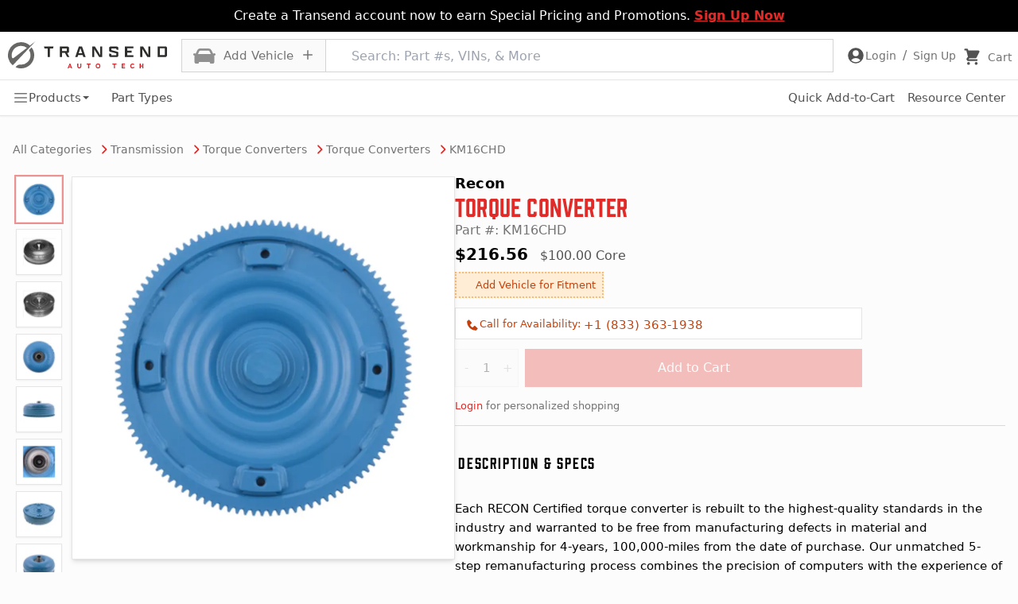

--- FILE ---
content_type: text/html; charset=utf-8
request_url: https://transend.us/products/transmission/torque-converters/torque-converters/km16chd
body_size: 23043
content:
<!DOCTYPE html><html lang="en" data-beasties-container><head>
  <meta charset="utf-8">
  <link rel="preconnect" href="https://cdn.transend.us">

  <!-- preload fonts so we don't have to wait on stylesheet -->
  <link rel="preload" href="https://cdn.transend.us/assets/fonts/font-prohibition.woff2" as="font" type="font/woff2" crossorigin>
  <link rel="preload" href="https://cdn.transend.us/assets/fonts/font-prohibition-italic.woff2" as="font" type="font/woff2" crossorigin>
  <link rel="preload" href="https://cdn.transend.us/assets/fonts/font-raleway.woff2" as="font" type="font/woff2" crossorigin>
  <link rel="preload" href="https://cdn.transend.us/assets/fonts/font-raleway-italic.woff2" as="font" type="font/woff2" crossorigin>

  <base href="/">
  <meta name="viewport" content="width=device-width, initial-scale=1">
  <link rel="home" href="https://transend.us">
  <link rel="icon" type="image/png" href="/favicon.png">
  <script async>
    var exports = {};
  </script>
  <title>KM16CHD - Torque Converter | Recon</title>
<style>.cdk-overlay-container{pointer-events:none;top:0;left:0;height:100%;width:100%}.cdk-overlay-container{position:fixed;z-index:1000}.cdk-overlay-container:empty{display:none}.cdk-overlay-pane{position:absolute;pointer-events:auto;box-sizing:border-box;display:flex;max-width:100%;max-height:100%;z-index:1000}*,:before,:after{--tw-border-spacing-x: 0;--tw-border-spacing-y: 0;--tw-translate-x: 0;--tw-translate-y: 0;--tw-rotate: 0;--tw-skew-x: 0;--tw-skew-y: 0;--tw-scale-x: 1;--tw-scale-y: 1;--tw-pan-x: ;--tw-pan-y: ;--tw-pinch-zoom: ;--tw-scroll-snap-strictness: proximity;--tw-gradient-from-position: ;--tw-gradient-via-position: ;--tw-gradient-to-position: ;--tw-ordinal: ;--tw-slashed-zero: ;--tw-numeric-figure: ;--tw-numeric-spacing: ;--tw-numeric-fraction: ;--tw-ring-inset: ;--tw-ring-offset-width: 0px;--tw-ring-offset-color: #fff;--tw-ring-color: rgb(59 130 246 / .5);--tw-ring-offset-shadow: 0 0 #0000;--tw-ring-shadow: 0 0 #0000;--tw-shadow: 0 0 #0000;--tw-shadow-colored: 0 0 #0000;--tw-blur: ;--tw-brightness: ;--tw-contrast: ;--tw-grayscale: ;--tw-hue-rotate: ;--tw-invert: ;--tw-saturate: ;--tw-sepia: ;--tw-drop-shadow: ;--tw-backdrop-blur: ;--tw-backdrop-brightness: ;--tw-backdrop-contrast: ;--tw-backdrop-grayscale: ;--tw-backdrop-hue-rotate: ;--tw-backdrop-invert: ;--tw-backdrop-opacity: ;--tw-backdrop-saturate: ;--tw-backdrop-sepia: ;--tw-contain-size: ;--tw-contain-layout: ;--tw-contain-paint: ;--tw-contain-style: }*,:before,:after{box-sizing:border-box;border-width:0;border-style:solid;border-color:#e5e7eb}:before,:after{--tw-content: ""}html{line-height:1.5;-webkit-text-size-adjust:100%;-moz-tab-size:4;tab-size:4;font-family:Roboto,sans-serif;font-feature-settings:normal;font-variation-settings:normal;-webkit-tap-highlight-color:transparent}body{margin:0;line-height:inherit}hr{height:0;color:inherit;border-top-width:1px}h1,h2{font-size:inherit;font-weight:inherit}a{color:inherit;text-decoration:inherit}strong{font-weight:bolder}table{text-indent:0;border-color:inherit;border-collapse:collapse}button,input{font-family:inherit;font-feature-settings:inherit;font-variation-settings:inherit;font-size:100%;font-weight:inherit;line-height:inherit;letter-spacing:inherit;color:inherit;margin:0;padding:0}button{text-transform:none}button,input:where([type=button]),input:where([type=reset]),input:where([type=submit]){-webkit-appearance:button;background-color:transparent;background-image:none}[type=search]{-webkit-appearance:textfield;outline-offset:-2px}h1,h2,hr,p{margin:0}fieldset{margin:0;padding:0}legend{padding:0}ol,ul{list-style:none;margin:0;padding:0}input::placeholder{opacity:1;color:#9ca3af}button{cursor:pointer}img,svg{display:block;vertical-align:middle}img{max-width:100%;height:auto}@font-face{font-family:Prohibition;font-style:normal;font-display:swap;src:url(https://cdn.transend.us/assets/fonts/font-prohibition.woff2) format("woff2")}@font-face{font-family:Prohibition;font-style:italic;font-display:swap;src:url(https://cdn.transend.us/assets/fonts/font-prohibition-italic.woff2) format("woff2")}a{cursor:pointer;font-size:.94rem;font-weight:500;--tw-text-opacity: 1;color:rgb(224 43 41 / var(--tw-text-opacity, 1));text-decoration-line:none}strong{font-weight:500}.container{width:100%}@media (min-width: 480px){.container{max-width:480px}}@media (min-width: 768px){.container{max-width:768px}}@media (min-width: 976px){.container{max-width:976px}}@media (min-width: 1280px){.container{max-width:1280px}}.sr-only{position:absolute;width:1px;height:1px;padding:0;margin:-1px;overflow:hidden;clip:rect(0,0,0,0);white-space:nowrap;border-width:0}.pointer-events-none{pointer-events:none}.fixed{position:fixed}.absolute{position:absolute}.relative{position:relative}.inset-0{inset:0}.bottom-0{bottom:0}.bottom-0\.5{bottom:.125rem}.left-0{left:0}.right-0{right:0}.top-0{top:0}.z-10{z-index:10}.z-20{z-index:20}.z-30{z-index:30}.z-50{z-index:50}.z-\[2147483002\]{z-index:2147483002}.z-\[2147483100\]{z-index:2147483100}.order-4{order:4}.m-0{margin:0}.m-1{margin:.25rem}.mx-\[10\%\]{margin-left:10%;margin-right:10%}.mx-auto{margin-left:auto;margin-right:auto}.my-8{margin-top:2rem;margin-bottom:2rem}.-ml-1{margin-left:-.25rem}.-ml-4{margin-left:-1rem}.-mt-1\.5{margin-top:-.375rem}.mb-0{margin-bottom:0}.mb-2{margin-bottom:.5rem}.mb-4{margin-bottom:1rem}.ml-0{margin-left:0}.ml-0\.5{margin-left:.125rem}.ml-1{margin-left:.25rem}.ml-12{margin-left:3rem}.ml-2{margin-left:.5rem}.mr-2{margin-right:.5rem}.mt-1{margin-top:.25rem}.mt-2{margin-top:.5rem}.mt-3{margin-top:.75rem}.mt-4{margin-top:1rem}.mt-5{margin-top:1.25rem}.mt-6{margin-top:1.5rem}.mt-auto{margin-top:auto}.block{display:block}.inline-block{display:inline-block}.flex{display:flex}.inline-flex{display:inline-flex}.hidden{display:none}.h-12{height:3rem}.h-32{height:8rem}.h-4{height:1rem}.h-5{height:1.25rem}.h-8{height:2rem}.h-\[42px\]{height:42px}.h-full{height:100%}.\!max-h-fit{max-height:fit-content!important}.max-h-48{max-height:12rem}.max-h-\[20000px\]{max-height:20000px}.min-h-screen{min-height:100vh}.w-12{width:3rem}.w-20{width:5rem}.w-4{width:1rem}.w-5{width:1.25rem}.w-7{width:1.75rem}.w-8{width:2rem}.w-\[15rem\]{width:15rem}.w-auto{width:auto}.w-full{width:100%}.w-screen{width:100vw}.min-w-\[10rem\]{min-width:10rem}.min-w-full{min-width:100%}.max-w-48{max-width:12rem}.max-w-7xl{max-width:80rem}.max-w-\[500px\]{max-width:500px}.max-w-full{max-width:100%}.max-w-lg{max-width:32rem}.max-w-none{max-width:none}.max-w-screen-xl{max-width:1280px}.flex-1{flex:1 1 0%}.flex-initial{flex:0 1 auto}.cursor-pointer{cursor:pointer}.appearance-none{appearance:none}.flex-row{flex-direction:row}.flex-col{flex-direction:column}.flex-wrap{flex-wrap:wrap}.items-start{align-items:flex-start}.items-end{align-items:flex-end}.items-center{align-items:center}.justify-center{justify-content:center}.justify-between{justify-content:space-between}.gap-1{gap:.25rem}.gap-2{gap:.5rem}.gap-3{gap:.75rem}.gap-4{gap:1rem}.gap-x-2{column-gap:.5rem}.gap-x-4{column-gap:1rem}.gap-y-1{row-gap:.25rem}.gap-y-2{row-gap:.5rem}.gap-y-8{row-gap:2rem}.divide-y>:not([hidden])~:not([hidden]){--tw-divide-y-reverse: 0;border-top-width:calc(1px * calc(1 - var(--tw-divide-y-reverse)));border-bottom-width:calc(1px * var(--tw-divide-y-reverse))}.divide-gray-200>:not([hidden])~:not([hidden]){--tw-divide-opacity: 1;border-color:rgb(229 231 235 / var(--tw-divide-opacity, 1))}.overflow-auto{overflow:auto}.overflow-hidden{overflow:hidden}.overflow-x-auto{overflow-x:auto}.overflow-y-hidden{overflow-y:hidden}.text-ellipsis{text-overflow:ellipsis}.whitespace-nowrap{white-space:nowrap}.rounded-full{border-radius:9999px}.border{border-width:1px}.border-2{border-width:2px}.border-b{border-bottom-width:1px}.border-r-0{border-right-width:0px}.border-t{border-top-width:1px}.border-dotted{border-style:dotted}.border-gray-200{--tw-border-opacity: 1;border-color:rgb(229 231 235 / var(--tw-border-opacity, 1))}.border-neutral-200{--tw-border-opacity: 1;border-color:rgb(229 229 229 / var(--tw-border-opacity, 1))}.border-neutral-300{--tw-border-opacity: 1;border-color:rgb(212 212 212 / var(--tw-border-opacity, 1))}.border-neutral-500{--tw-border-opacity: 1;border-color:rgb(115 115 115 / var(--tw-border-opacity, 1))}.border-orange-300{--tw-border-opacity: 1;border-color:rgb(253 186 116 / var(--tw-border-opacity, 1))}.border-white\/10{border-color:#ffffff1a}.bg-gray-50{--tw-bg-opacity: 1;background-color:rgb(249 250 251 / var(--tw-bg-opacity, 1))}.bg-neutral-100{--tw-bg-opacity: 1;background-color:rgb(245 245 245 / var(--tw-bg-opacity, 1))}.bg-neutral-50{--tw-bg-opacity: 1;background-color:rgb(250 250 250 / var(--tw-bg-opacity, 1))}.bg-orange-100{--tw-bg-opacity: 1;background-color:rgb(255 237 213 / var(--tw-bg-opacity, 1))}.bg-transend_primary{--tw-bg-opacity: 1;background-color:rgb(224 43 41 / var(--tw-bg-opacity, 1))}.bg-transend_slate{--tw-bg-opacity: 1;background-color:rgb(0 0 0 / var(--tw-bg-opacity, 1))}.bg-transparent{background-color:transparent}.bg-white{--tw-bg-opacity: 1;background-color:rgb(255 255 255 / var(--tw-bg-opacity, 1))}.bg-gradient-to-t{background-image:linear-gradient(to top,var(--tw-gradient-stops))}.from-purple-500{--tw-gradient-from: #a855f7 var(--tw-gradient-from-position);--tw-gradient-to: rgb(168 85 247 / 0) var(--tw-gradient-to-position);--tw-gradient-stops: var(--tw-gradient-from), var(--tw-gradient-to)}.from-white{--tw-gradient-from: #fff var(--tw-gradient-from-position);--tw-gradient-to: rgb(255 255 255 / 0) var(--tw-gradient-to-position);--tw-gradient-stops: var(--tw-gradient-from), var(--tw-gradient-to)}.via-red-500{--tw-gradient-to: rgb(239 68 68 / 0) var(--tw-gradient-to-position);--tw-gradient-stops: var(--tw-gradient-from), #ef4444 var(--tw-gradient-via-position), var(--tw-gradient-to)}.to-yellow-500{--tw-gradient-to: #eab308 var(--tw-gradient-to-position)}.bg-cover{background-size:cover}.bg-center{background-position:center}.bg-top{background-position:top}.fill-neutral-500{fill:#737373}.object-cover{object-fit:cover}.object-fill{object-fit:fill}.p-0{padding:0}.p-1{padding:.25rem}.p-2{padding:.5rem}.p-4{padding:1rem}.px-0{padding-left:0;padding-right:0}.px-1{padding-left:.25rem;padding-right:.25rem}.px-2{padding-left:.5rem;padding-right:.5rem}.px-3{padding-left:.75rem;padding-right:.75rem}.px-4{padding-left:1rem;padding-right:1rem}.px-5{padding-left:1.25rem;padding-right:1.25rem}.px-6{padding-left:1.5rem;padding-right:1.5rem}.py-1{padding-top:.25rem;padding-bottom:.25rem}.py-2{padding-top:.5rem;padding-bottom:.5rem}.py-3{padding-top:.75rem;padding-bottom:.75rem}.py-8{padding-top:2rem;padding-bottom:2rem}.pb-1{padding-bottom:.25rem}.pb-10{padding-bottom:2.5rem}.pb-2{padding-bottom:.5rem}.pb-4{padding-bottom:1rem}.pb-6{padding-bottom:1.5rem}.pb-8{padding-bottom:2rem}.pl-1{padding-left:.25rem}.pl-4{padding-left:1rem}.pl-8{padding-left:2rem}.pr-1{padding-right:.25rem}.pr-8{padding-right:2rem}.pt-10{padding-top:2.5rem}.pt-5{padding-top:1.25rem}.pt-6{padding-top:1.5rem}.pt-8{padding-top:2rem}.text-left{text-align:left}.text-center{text-align:center}.font-default{font-family:system-ui,-apple-system,BlinkMacSystemFont,Segoe UI,Roboto,Helvetica Neue,Arial,Noto Sans,sans-serif}.\!text-base{font-size:1rem!important;line-height:1.5rem!important}.\!text-sm{font-size:.875rem!important;line-height:1.25rem!important}.text-3xl{font-size:1.875rem;line-height:2.25rem}.text-base{font-size:1rem;line-height:1.5rem}.text-lg{font-size:1.125rem;line-height:1.75rem}.text-md{font-size:.94rem}.text-sm{font-size:.875rem;line-height:1.25rem}.text-xl{font-size:1.25rem;line-height:1.75rem}.text-xs{font-size:.81rem}.font-bold{font-weight:700}.font-light{font-weight:300}.font-medium{font-weight:500}.font-normal{font-weight:400}.font-semibold{font-weight:600}.uppercase{text-transform:uppercase}.not-italic{font-style:normal}.leading-\[1\.125\]{line-height:1.125}.leading-none{line-height:1}.leading-normal{line-height:1.5}.leading-relaxed{line-height:1.625}.leading-tight{line-height:1.25}.tracking-wider{letter-spacing:.05em}.tracking-widest{letter-spacing:.1em}.\!text-neutral-500{--tw-text-opacity: 1 !important;color:rgb(115 115 115 / var(--tw-text-opacity, 1))!important}.\!text-white{--tw-text-opacity: 1 !important;color:rgb(255 255 255 / var(--tw-text-opacity, 1))!important}.text-black{--tw-text-opacity: 1;color:rgb(0 0 0 / var(--tw-text-opacity, 1))}.text-current{color:currentColor}.text-gray-600{--tw-text-opacity: 1;color:rgb(75 85 99 / var(--tw-text-opacity, 1))}.text-gray-800{--tw-text-opacity: 1;color:rgb(31 41 55 / var(--tw-text-opacity, 1))}.text-neutral-300{--tw-text-opacity: 1;color:rgb(212 212 212 / var(--tw-text-opacity, 1))}.text-neutral-400{--tw-text-opacity: 1;color:rgb(163 163 163 / var(--tw-text-opacity, 1))}.text-neutral-500{--tw-text-opacity: 1;color:rgb(115 115 115 / var(--tw-text-opacity, 1))}.text-neutral-600{--tw-text-opacity: 1;color:rgb(82 82 82 / var(--tw-text-opacity, 1))}.text-orange-700{--tw-text-opacity: 1;color:rgb(194 65 12 / var(--tw-text-opacity, 1))}.text-transend_primary{--tw-text-opacity: 1;color:rgb(224 43 41 / var(--tw-text-opacity, 1))}.text-transend_slate{--tw-text-opacity: 1;color:rgb(0 0 0 / var(--tw-text-opacity, 1))}.text-white{--tw-text-opacity: 1;color:rgb(255 255 255 / var(--tw-text-opacity, 1))}.underline{text-decoration-line:underline}.opacity-100{opacity:1}.opacity-30{opacity:.3}.opacity-50{opacity:.5}.shadow-md{--tw-shadow: 0 4px 6px -1px rgb(0 0 0 / .1), 0 2px 4px -2px rgb(0 0 0 / .1);--tw-shadow-colored: 0 4px 6px -1px var(--tw-shadow-color), 0 2px 4px -2px var(--tw-shadow-color);box-shadow:var(--tw-ring-offset-shadow, 0 0 #0000),var(--tw-ring-shadow, 0 0 #0000),var(--tw-shadow)}.shadow-sm{--tw-shadow: 0 1px 2px 0 rgb(0 0 0 / .05);--tw-shadow-colored: 0 1px 2px 0 var(--tw-shadow-color);box-shadow:var(--tw-ring-offset-shadow, 0 0 #0000),var(--tw-ring-shadow, 0 0 #0000),var(--tw-shadow)}.outline-none{outline:2px solid transparent;outline-offset:2px}.ring-2{--tw-ring-offset-shadow: var(--tw-ring-inset) 0 0 0 var(--tw-ring-offset-width) var(--tw-ring-offset-color);--tw-ring-shadow: var(--tw-ring-inset) 0 0 0 calc(2px + var(--tw-ring-offset-width)) var(--tw-ring-color);box-shadow:var(--tw-ring-offset-shadow),var(--tw-ring-shadow),var(--tw-shadow, 0 0 #0000)}.ring-transend_primary{--tw-ring-opacity: 1;--tw-ring-color: rgb(224 43 41 / var(--tw-ring-opacity, 1))}.ring-opacity-50{--tw-ring-opacity: .5}.ring-offset-1{--tw-ring-offset-width: 1px}.transition{transition-property:color,background-color,border-color,text-decoration-color,fill,stroke,opacity,box-shadow,transform,filter,backdrop-filter;transition-timing-function:cubic-bezier(.4,0,.2,1);transition-duration:.15s}.transition-all{transition-property:all;transition-timing-function:cubic-bezier(.4,0,.2,1);transition-duration:.15s}.transition-colors{transition-property:color,background-color,border-color,text-decoration-color,fill,stroke;transition-timing-function:cubic-bezier(.4,0,.2,1);transition-duration:.15s}.duration-300{transition-duration:.3s}html{scroll-behavior:auto!important}input[type=text]{--tw-ring-opacity: .5}body{font-family:system-ui,-apple-system,BlinkMacSystemFont,Segoe UI,Roboto,Helvetica Neue,Arial,Noto Sans,sans-serif,Apple Color Emoji,Segoe UI Emoji,Segoe UI Symbol,Noto Color Emoji;background-color:#fcfcfc;cursor:default;--tw-text-opacity: 1;color:rgb(0 0 0 / var(--tw-text-opacity, 1));-webkit-font-smoothing:antialiased;-moz-osx-font-smoothing:grayscale}h2,h1{font-family:Prohibition;font-weight:400!important;margin-top:0;margin-bottom:.5rem;line-height:1.2;letter-spacing:.0125rem}h1 *{font-weight:inherit}h1{font-size:calc(1.375rem + 1.5vw)}h2{font-size:calc(1.325rem + .9vw)}@media (min-width: 1200px){h1{font-size:2.5rem}h2{font-size:2rem}}hr{margin:1rem 0;color:inherit;border:0;border-top:1px solid;opacity:.25}.cdk-overlay-container{z-index:2147483005}input[type=search]::-ms-clear{display:none;width:0;height:0}input[type=search]::-ms-reveal{display:none;width:0;height:0}input[type=search]::-webkit-search-decoration,input[type=search]::-webkit-search-cancel-button,input[type=search]::-webkit-search-results-button,input[type=search]::-webkit-search-results-decoration{display:none}input::-webkit-calendar-picker-indicator{opacity:0}@media print{@page{margin:.5in;size:letter}*{-webkit-print-color-adjust:exact!important;print-color-adjust:exact!important;color-adjust:exact!important}body{margin:0!important;padding:0!important}.min-h-screen{min-height:auto!important}navbar-container,footer-component{display:none!important}.flex.flex-col.lg\:flex-row{display:block!important}}.placeholder\:text-base::placeholder{font-size:1rem;line-height:1.5rem}.placeholder\:not-italic::placeholder{font-style:normal}.after\:p-\[6px\]:after{content:var(--tw-content);padding:6px}.placeholder-shown\:py-3\.5:placeholder-shown{padding-top:.875rem;padding-bottom:.875rem}.hover\:cursor-pointer:hover{cursor:pointer}.hover\:bg-\[\#000\]:hover{--tw-bg-opacity: 1;background-color:rgb(0 0 0 / var(--tw-bg-opacity, 1))}.hover\:bg-\[\#0a66c2\]:hover{--tw-bg-opacity: 1;background-color:rgb(10 102 194 / var(--tw-bg-opacity, 1))}.hover\:bg-\[\#1877f2\]:hover{--tw-bg-opacity: 1;background-color:rgb(24 119 242 / var(--tw-bg-opacity, 1))}.hover\:bg-\[\#ff0000\]:hover{--tw-bg-opacity: 1;background-color:rgb(255 0 0 / var(--tw-bg-opacity, 1))}.hover\:bg-gray-100:hover{--tw-bg-opacity: 1;background-color:rgb(243 244 246 / var(--tw-bg-opacity, 1))}.hover\:bg-neutral-50:hover{--tw-bg-opacity: 1;background-color:rgb(250 250 250 / var(--tw-bg-opacity, 1))}.hover\:bg-orange-200:hover{--tw-bg-opacity: 1;background-color:rgb(254 215 170 / var(--tw-bg-opacity, 1))}.hover\:bg-transend_primary_dark:hover{--tw-bg-opacity: 1;background-color:rgb(196 31 28 / var(--tw-bg-opacity, 1))}.hover\:bg-gradient-to-bl:hover{background-image:linear-gradient(to bottom left,var(--tw-gradient-stops))}.hover\:text-neutral-500:hover{--tw-text-opacity: 1;color:rgb(115 115 115 / var(--tw-text-opacity, 1))}.hover\:text-neutral-600:hover{--tw-text-opacity: 1;color:rgb(82 82 82 / var(--tw-text-opacity, 1))}.hover\:text-transend_primary:hover{--tw-text-opacity: 1;color:rgb(224 43 41 / var(--tw-text-opacity, 1))}.hover\:underline:hover{text-decoration-line:underline}.hover\:no-underline:hover{text-decoration-line:none}.focus\:border-neutral-400:focus{--tw-border-opacity: 1;border-color:rgb(163 163 163 / var(--tw-border-opacity, 1))}.focus\:ring-0:focus{--tw-ring-offset-shadow: var(--tw-ring-inset) 0 0 0 var(--tw-ring-offset-width) var(--tw-ring-offset-color);--tw-ring-shadow: var(--tw-ring-inset) 0 0 0 calc(0px + var(--tw-ring-offset-width)) var(--tw-ring-color);box-shadow:var(--tw-ring-offset-shadow),var(--tw-ring-shadow),var(--tw-shadow, 0 0 #0000)}.focus\:ring-2:focus{--tw-ring-offset-shadow: var(--tw-ring-inset) 0 0 0 var(--tw-ring-offset-width) var(--tw-ring-offset-color);--tw-ring-shadow: var(--tw-ring-inset) 0 0 0 calc(2px + var(--tw-ring-offset-width)) var(--tw-ring-color);box-shadow:var(--tw-ring-offset-shadow),var(--tw-ring-shadow),var(--tw-shadow, 0 0 #0000)}.focus-visible\:ring-2:focus-visible{--tw-ring-offset-shadow: var(--tw-ring-inset) 0 0 0 var(--tw-ring-offset-width) var(--tw-ring-offset-color);--tw-ring-shadow: var(--tw-ring-inset) 0 0 0 calc(2px + var(--tw-ring-offset-width)) var(--tw-ring-color);box-shadow:var(--tw-ring-offset-shadow),var(--tw-ring-shadow),var(--tw-shadow, 0 0 #0000)}.active\:top-px:active{top:1px}.active\:shadow-inner:active{--tw-shadow: inset 0 2px 4px 0 rgb(0 0 0 / .05);--tw-shadow-colored: inset 0 2px 4px 0 var(--tw-shadow-color);box-shadow:var(--tw-ring-offset-shadow, 0 0 #0000),var(--tw-ring-shadow, 0 0 #0000),var(--tw-shadow)}.disabled\:pointer-events-none:disabled{pointer-events:none}.disabled\:opacity-30:disabled{opacity:.3}.group:last-child .group-last\:hidden{display:none}.group:hover .group-hover\:text-transend_primary{--tw-text-opacity: 1;color:rgb(224 43 41 / var(--tw-text-opacity, 1))}.group:hover .group-hover\:opacity-100{opacity:1}.peer:placeholder-shown~.peer-placeholder-shown\:opacity-0{opacity:0}.peer:focus~.peer-focus\:text-transend_primary{--tw-text-opacity: 1;color:rgb(224 43 41 / var(--tw-text-opacity, 1))}.peer:focus~.peer-focus\:ring-2{--tw-ring-offset-shadow: var(--tw-ring-inset) 0 0 0 var(--tw-ring-offset-width) var(--tw-ring-offset-color);--tw-ring-shadow: var(--tw-ring-inset) 0 0 0 calc(2px + var(--tw-ring-offset-width)) var(--tw-ring-color);box-shadow:var(--tw-ring-offset-shadow),var(--tw-ring-shadow),var(--tw-shadow, 0 0 #0000)}@media (prefers-reduced-motion: reduce){}@media (min-width: 768px){.md\:block{display:block}.md\:hidden{display:none}.md\:w-20{width:5rem}.md\:text-sm{font-size:.875rem;line-height:1.25rem}.md\:text-xs{font-size:.81rem}}@media (min-width: 976px){.lg\:static{position:static}.lg\:sticky{position:sticky}.lg\:top-0{top:0}.lg\:top-\[9\.25rem\]{top:9.25rem}.lg\:order-1{order:1}.lg\:order-2{order:2}.lg\:order-3{order:3}.lg\:order-5{order:5}.lg\:mx-0{margin-left:0;margin-right:0}.lg\:-ml-3{margin-left:-.75rem}.lg\:-mt-1{margin-top:-.25rem}.lg\:mb-0{margin-bottom:0}.lg\:ml-16{margin-left:4rem}.lg\:mr-2{margin-right:.5rem}.lg\:mt-0{margin-top:0}.lg\:mt-1{margin-top:.25rem}.lg\:block{display:block}.lg\:inline-block{display:inline-block}.lg\:flex{display:flex}.lg\:hidden{display:none}.lg\:h-12{height:3rem}.lg\:h-8{height:2rem}.lg\:h-auto{height:auto}.lg\:w-6{width:1.5rem}.lg\:w-auto{width:auto}.lg\:w-full{width:100%}.lg\:max-w-xs{max-width:20rem}.lg\:flex-1{flex:1 1 0%}.lg\:flex-initial{flex:0 1 auto}.lg\:flex-row{flex-direction:row}.lg\:flex-col{flex-direction:column}.lg\:flex-nowrap{flex-wrap:nowrap}.lg\:items-start{align-items:flex-start}.lg\:items-center{align-items:center}.lg\:justify-start{justify-content:flex-start}.lg\:justify-between{justify-content:space-between}.lg\:gap-3{gap:.75rem}.lg\:gap-6{gap:1.5rem}.lg\:overflow-x-auto{overflow-x:auto}.lg\:border-0{border-width:0px}.lg\:border-t{border-top-width:1px}.lg\:border-neutral-200{--tw-border-opacity: 1;border-color:rgb(229 229 229 / var(--tw-border-opacity, 1))}.lg\:from-neutral-50{--tw-gradient-from: #fafafa var(--tw-gradient-from-position);--tw-gradient-to: rgb(250 250 250 / 0) var(--tw-gradient-to-position);--tw-gradient-stops: var(--tw-gradient-from), var(--tw-gradient-to)}.lg\:p-0{padding:0}.lg\:px-2{padding-left:.5rem;padding-right:.5rem}.lg\:px-6{padding-left:1.5rem;padding-right:1.5rem}.lg\:py-14{padding-top:3.5rem;padding-bottom:3.5rem}.lg\:pb-0{padding-bottom:0}.lg\:pl-4{padding-left:1rem}.lg\:pr-2{padding-right:.5rem}.lg\:text-sm{font-size:.875rem;line-height:1.25rem}}@media (min-width: 1280px){.xl\:block{display:block}.xl\:inline{display:inline}.xl\:gap-8{gap:2rem}}@-webkit-keyframes ball-spin-clockwise{0%,to{opacity:1;-webkit-transform:scale(1);transform:scale(1)}20%{opacity:1}80%{opacity:0;-webkit-transform:scale(0);transform:scale(0)}}
</style><link rel="stylesheet" href="styles-B5Z6ILZO.css" media="print" onload="this.media='all'"><noscript><link rel="stylesheet" href="styles-B5Z6ILZO.css"></noscript><style ng-app-id="ng">.ngx-spinner-overlay[_ngcontent-ng-c2230211809]{position:fixed;top:0;left:0;width:100%;height:100%}.ngx-spinner-overlay[_ngcontent-ng-c2230211809] > div[_ngcontent-ng-c2230211809]:not(.loading-text){top:50%;left:50%;margin:0;position:absolute;transform:translate(-50%,-50%)}.loading-text[_ngcontent-ng-c2230211809]{position:absolute;top:60%;left:50%;transform:translate(-50%,-60%)}</style><meta name="transend-version" content="20.0.21"><meta name="transend-domain" content="localhost"><meta name="transend-environment" content="transend-prod-22"><meta name="transend-reporting-environment" content="production"><style ng-app-id="ng">#markdown>ul,ol{padding-left:2rem;list-style:disc}
</style><meta name="description" content="Buy Torque Converter (KM16CHD) from Recon. We have your Transmission needs covered to complete your repair job. Search by VIN, License Plate, or Year Make Model and Engine."><style ng-app-id="ng">@media (max-width: 976px){.mobile-menu-closed[_ngcontent-ng-c1020042034]{visibility:hidden;background-color:#0000;pointer-events:none;transition:all ease .3s;will-change:background-color}.mobile-menu-closed[_ngcontent-ng-c1020042034]   #transend-subnav[_ngcontent-ng-c1020042034]   nav[_ngcontent-ng-c1020042034]{transform:translate(-100vw);transition:transform ease .3s;will-change:transform}.mobile-menu-open[_ngcontent-ng-c1020042034]{overflow:hidden}.mobile-menu-open[_ngcontent-ng-c1020042034]   #transend-subnav[_ngcontent-ng-c1020042034]{transition:all ease .3s;visibility:visible;background-color:#000c;pointer-events:auto}.mobile-menu-open[_ngcontent-ng-c1020042034]   #transend-subnav[_ngcontent-ng-c1020042034]   nav[_ngcontent-ng-c1020042034]{transform:translate(0);transition:transform ease .3s}}</style><style ng-app-id="ng">.cdk-overlay-container,.cdk-global-overlay-wrapper{pointer-events:none;top:0;left:0;height:100%;width:100%}.cdk-overlay-container{position:fixed}@layer cdk-overlay{.cdk-overlay-container{z-index:1000}}.cdk-overlay-container:empty{display:none}.cdk-global-overlay-wrapper{display:flex;position:absolute}@layer cdk-overlay{.cdk-global-overlay-wrapper{z-index:1000}}.cdk-overlay-pane{position:absolute;pointer-events:auto;box-sizing:border-box;display:flex;max-width:100%;max-height:100%}@layer cdk-overlay{.cdk-overlay-pane{z-index:1000}}.cdk-overlay-backdrop{position:absolute;top:0;bottom:0;left:0;right:0;pointer-events:auto;-webkit-tap-highlight-color:rgba(0,0,0,0);opacity:0;touch-action:manipulation}@layer cdk-overlay{.cdk-overlay-backdrop{z-index:1000;transition:opacity 400ms cubic-bezier(0.25, 0.8, 0.25, 1)}}@media(prefers-reduced-motion){.cdk-overlay-backdrop{transition-duration:1ms}}.cdk-overlay-backdrop-showing{opacity:1}@media(forced-colors: active){.cdk-overlay-backdrop-showing{opacity:.6}}@layer cdk-overlay{.cdk-overlay-dark-backdrop{background:rgba(0,0,0,.32)}}.cdk-overlay-transparent-backdrop{transition:visibility 1ms linear,opacity 1ms linear;visibility:hidden;opacity:1}.cdk-overlay-transparent-backdrop.cdk-overlay-backdrop-showing,.cdk-high-contrast-active .cdk-overlay-transparent-backdrop{opacity:0;visibility:visible}.cdk-overlay-backdrop-noop-animation{transition:none}.cdk-overlay-connected-position-bounding-box{position:absolute;display:flex;flex-direction:column;min-width:1px;min-height:1px}@layer cdk-overlay{.cdk-overlay-connected-position-bounding-box{z-index:1000}}.cdk-global-scrollblock{position:fixed;width:100%;overflow-y:scroll}
</style><link rel="canonical" href="https://transend.us/products/transmission/torque-converters/torque-converters/km16chd"></head>
<body><!--nghm-->
  <transend-root ng-version="20.3.15" ngh="31" ng-server-context="ssr"><app-version-banner-container ngh="1"><app-version-banner-display ngh="0"><!----><!----></app-version-banner-display></app-version-banner-container><div class="flex flex-col w-full min-h-screen relative"><ngx-spinner _nghost-ng-c2230211809 class="ng-tns-c2230211809-0" ngh="2"><!----></ngx-spinner><cookie-consent ngh="1"></cookie-consent><header><promo-banner-container ngh="1"><promo-banner-display ngh="3"><div class="text-white bg-transend_slate text-center"><!----><div class="p-2 hidden md:block text-center ng-star-inserted"> Create a Transend account now to earn Special Pricing and Promotions. <a class="underline !text-base font-bold" href="/action/register"> Sign Up Now </a></div><div class="p-2 block md:hidden !text-sm text-center ng-star-inserted"><a class="underline font-bold !text-sm" href="/action/register"> Create account </a> for special pricing &amp; promos. </div><!----><!----></div></promo-banner-display></promo-banner-container><!----><navbar-container ngh="1"><navbar-display ngh="13"><div class="bg-white border-b border-neutral-200 shadow-sm lg:top-0"><nav-bar class="block w-full mx-auto" ngh="11"><div class="text-center"><!----><!----></div><div class="bg-white"><!----><!----><nav-bar-default class="ng-star-inserted" ngh="10"><div class="max-w-7xl mx-auto"><div class="flex px-2 py-1 flex-wrap items-center justify-between w-full mx-auto lg:gap-3"><a class="block -mt-1.5 -ml-1 text-neutral-600 lg:hidden"><svg fill="none" stroke="currentColor" viewBox="0 0 24 24" width="32" height="32" xmlns="http://www.w3.org/2000/svg"><title>Menu</title><path stroke-linecap="round" stroke-linejoin="round" stroke-width="1.5" d="M4 6h16M4 12h16M4 18h16"/></svg></a><a navigationclick menutype="nav-slim" menuname="Transend Logo" class="block pb-2 lg:order-1 lg:pb-0 lg:mr-2" href="/"><svg xmlns="http://www.w3.org/2000/svg" fill="none" width="204" height="40" viewBox="0 0 204 40"><title>Transend Auto Tech</title><path fill="#D7252C" fill-rule="evenodd" d="M115.24 36.13c-1.46 0-2.96-1.05-2.96-3.12 0-2.13 1.5-3.13 2.96-3.13 1.47 0 2.95 1.1 2.95 3.16 0 2.07-1.5 3.1-2.95 3.1Zm0-4.97c-1.13 0-1.7.83-1.7 1.88 0 .99.57 1.8 1.7 1.8 1.12 0 1.7-.79 1.7-1.8 0-1.03-.59-1.88-1.7-1.88Z" clip-rule="evenodd"/><path fill="#D7252C" d="M155.75 32.99c0 2.02 1.3 3.06 2.78 3.06 1.25 0 1.99-.59 2.41-1.03l-.6-1.1c-.53.5-1.04.9-1.81.9-.8 0-1.5-.73-1.5-1.82 0-1.1.7-1.79 1.5-1.79.77 0 1.25.3 1.79.79l.56-1.18a3.4 3.4 0 0 0-2.38-.88c-1.34 0-2.75 1.16-2.75 3.05ZM168.94 33.73h2.09v2.24h1.32v-5.92h-1.32v2.4h-2.08v-2.4h-1.34v5.92h1.33v-2.24ZM144.96 30.05h4.15v1.21h-2.83v.58l-.01.6h2.4v1.18h-2.4v1.12h2.93v1.23h-4.25l.01-5.92ZM135.15 35.97h1.33v-4.7h1.9v-1.22h-5.15v1.21h1.92v4.71ZM102.8 35.97h1.33v-4.7h1.9v-1.22h-5.15v1.21h1.92v4.71ZM91.74 36.05c-1.65 0-2.65-1.19-2.65-3.04a338.8 338.8 0 0 1 .01-2.96h1.3v2.82c0 1.33.54 1.87 1.34 1.87.72 0 1.28-.68 1.28-1.9v-2.8h1.3v2.9c0 1.91-.98 3.11-2.58 3.11Z"/><path fill="#D7252C" fill-rule="evenodd" d="M78.71 34.86h2.35l.4 1.11h1.34l-2.35-5.94h-1.02l-2.46 5.94h1.3l.44-1.1Zm1.9-1.2h-1.45l.74-1.85.72 1.85Z" clip-rule="evenodd"/><path fill="#2D2D2B" fill-rule="evenodd" d="M200.01 8.39h-9.87v13.45h9.4c1.6 0 2.46-1.2 2.46-2.44V11c0-1.62-.46-2.61-1.99-2.61Zm-.76 10.97h-6.31v-8.49h6.3v8.49Z" clip-rule="evenodd"/><path fill="#2D2D2B" d="m173.26 15.36 4.1 6.48h3.76V8.39h-2.57v6.66l.04 4.33a74.31 74.31 0 0 0-2.48-4.3l-4.22-6.7h-3.54v13.46h2.59v-6.9l-.04-3.36v-.32c.72 1.41 1.57 2.84 2.36 4.1ZM149.1 8.39h10.64v2.36h-7.84v3.12h5.5v2.3h-5.5v3.31h7.84v2.36H149.1V8.39ZM138.44 21.84c1.55 0 2.4-1 2.4-2.37v-2.4c0-1.23-.26-1.76-1.26-2l-7.67-2V10.9h6.24v1.34l2.7.61v-1.7c0-1.6-.43-2.58-2.15-2.58h-7.4c-1.29 0-2.12.55-2.12 1.9v2.73c0 1.08.35 1.65 1.39 1.94l7.58 1.96v2.4h-6.24v-1.57l-2.73-.6v2.26c0 1.59 1.1 2.24 2.36 2.24h6.9ZM116.76 21.84l-4.04-6.39a57.92 57.92 0 0 1-2.33-4.03v.15c.03 1.41.04 2.75.04 3.48v6.79h-2.55V8.58h3.5l4.15 6.59a73.05 73.05 0 0 1 2.45 4.24v-.16l-.04-4.1V8.58h2.53v13.26h-3.71Z"/><path fill="#2D2D2B" fill-rule="evenodd" d="M90.28 19.19h5.7l.87 2.65h2.86L95.18 8.58H91.1l-4.55 13.26h2.85l.88-2.65Zm4.96-2.25h-4.22l2-6.07h.24l1.98 6.07ZM76.46 16.62h.6c1.19-.08 1.72-.75 1.72-2.04v-3.76c0-1.42-.57-2.24-1.96-2.24h-9.57v13.26h2.76v-5.22h3.7l2.82 5.22h2.78l-2.85-5.22ZM70 14.34h6.08v-3.31H70v3.3Z" clip-rule="evenodd"/><path fill="#2D2D2B" d="M47.94 10.99h3.98v10.85h2.77V10.99h4l.61-2.41H47.33l.6 2.4Z"/><path fill="#676866" fill-rule="evenodd" d="M18.52 3.03c4.28 0 8.18 1.62 11.11 4.3L36.6 2 7.98 32.26A16.52 16.52 0 0 1 18.52 3.02Zm7.3 7.21a11.77 11.77 0 0 0-7.66-2.52 11.87 11.87 0 0 0-11.21 14.3c.24 1.16 1.47 1.51 2.33.86l16.53-12.64Z" clip-rule="evenodd"/><path fill="#676866" d="m28.36 12.98 3.34-3.4a16.44 16.44 0 0 1 3.33 9.75 16.58 16.58 0 0 1-16.42 16.73c-2.52.02-4.9-.54-7.04-1.53l1.34-1.5a5.26 5.26 0 0 1 4.46-1.71 11.87 11.87 0 0 0 12.98-11.64c.02-2.48-.71-4.79-2-6.7Z"/></svg></a><div class="hidden lg:order-3 lg:block ng-star-inserted"><navbar-account-sign-in ngh="1"><div class="relative order-4 inline-flex"><a class="p-2 text-neutral-500 inline-flex flex-row items-center gap-2 h-12 hover:no-underline hover:text-neutral-600" href="/action/login"><svg fill="currentColor" stroke="none" viewBox="0 0 24 24" width="24" height="24" xmlns="http://www.w3.org/2000/svg" class="text-neutral-600"><path fill-rule="evenodd" d="M18.685 19.097A9.723 9.723 0 0 0 21.75 12c0-5.385-4.365-9.75-9.75-9.75S2.25 6.615 2.25 12a9.723 9.723 0 0 0 3.065 7.097A9.716 9.716 0 0 0 12 21.75a9.716 9.716 0 0 0 6.685-2.653Zm-12.54-1.285A7.486 7.486 0 0 1 12 15a7.486 7.486 0 0 1 5.855 2.812A8.224 8.224 0 0 1 12 20.25a8.224 8.224 0 0 1-5.855-2.438ZM15.75 9a3.75 3.75 0 1 1-7.5 0 3.75 3.75 0 0 1 7.5 0Z" clip-rule="evenodd"/></svg><span class="text-lg lg:text-sm leading-none"> Login </span></a><span class="py-2 text-neutral-500 inline-flex flex-row items-center gap-2 h-12"> / </span><a class="p-2 text-neutral-500 inline-flex flex-row items-center gap-2 lg:h-12 hover:no-underline hover:text-neutral-600" href="/action/register"><span class="text-lg lg:text-sm leading-none"> Sign Up </span></a></div></navbar-account-sign-in></div><!----><!----><!----><!----><div class="block -mt-1.5 lg:order-5 lg:mt-1"><navbar-cart-display class="hover:cursor-pointer" ngh="5"><div class="relative"><navbar-cart-icon ngh="4"><a navigationclick menutype="nav" title="cart" class="text-neutral-500 inline-flex lg:flex-row lg:items-center hover:no-underline hover:text-neutral-600 lg:h-12" href="/order/cart"><div class="relative w-8 h-8"><svg xmlns="http://www.w3.org/2000/svg" viewBox="0 0 20 20" width="32" height="32" fill="currentColor" class="absolute text-neutral-600 lg:w-6 lg:h-8"><path d="M3 1a1 1 0 000 2h1.22l.305 1.222a.997.997 0 00.01.042l1.358 5.43-.893.892C3.74 11.846 4.632 14 6.414 14H15a1 1 0 000-2H6.414l1-1H14a1 1 0 00.894-.553l3-6A1 1 0 0017 3H6.28l-.31-1.243A1 1 0 005 1H3zM16 16.5a1.5 1.5 0 11-3 0 1.5 1.5 0 013 0zM6.5 18a1.5 1.5 0 100-3 1.5 1.5 0 000 3z"/></svg><!----></div><span class="hidden text-sm leading-none xl:inline ng-star-inserted"> Cart </span><!----></a></navbar-cart-icon></div><div class="fixed z-[2147483100] ml-12 lg:ml-16 transition-all duration-250"><!----><!----><!----></div></navbar-cart-display></div><div class="w-full relative lg:order-2 lg:flex-1"><div class="flex px-2"><div class="flex w-full"><add-vehicle-container class="transition-all duration-300 w-auto max-w-[500px]" ngh="1"><add-vehicle-display ngh="7"><div class="bg-neutral-50 border border-neutral-300 line-height-1.25 border-r-0 flex font-normal h-[42px] items-center px-3"><a class="text-neutral-500 hover:cursor-pointer flex items-center"><div class="pr-1"><vehicle-image class="w-8 h-8" ngh="6"><div class="relative ng-star-inserted"><svg width="32" height="32" viewBox="0 0 32 32" fill="none" xmlns="http://www.w3.org/2000/svg" style="width: 32px; height: 32px;"><path d="M10.76 7c-1.58 0-3.03.9-3.74 2.33l-2.07 4.2-1.12-.38a1.4 1.4 0 0 0-.88 2.67l.74.24-.08.16c-.1.2-.15.41-.15.63v7.04c0 .78.8 2.11 1.57 2.11h3.14c1.04 0 1.04-2.11 1.04-2.11h13.58s0 2.11 1.04 2.11h3.14c.77 0 1.57-1.33 1.57-2.11v-7.04c0-.22-.06-.43-.15-.63l-.08-.15.74-.25a1.41 1.41 0 0 0 .88-1.78 1.39 1.39 0 0 0-1.76-.9l-1.12.38-2.07-4.19A4.17 4.17 0 0 0 21.24 7H10.76Zm0 2.81h10.48c.53 0 1.01.3 1.25.78l1.7 3.45H7.81l1.7-3.45c.24-.48.72-.78 1.25-.78Z" fill="#909090"/></svg><!----></div><!----><!----></vehicle-image></div><div class="hidden xl:block text-ellipsis overflow-hidden max-w-48 whitespace-nowrap p-1"> Add Vehicle </div><div class="pl-1"><svg xmlns="http://www.w3.org/2000/svg" viewBox="0 0 20 20" fill="currentColor" class="relative bottom-0.5 w-5 h-5 inline-block"><path d="M10.75 4.75a.75.75 0 0 0-1.5 0v4.5h-4.5a.75.75 0 0 0 0 1.5h4.5v4.5a.75.75 0 0 0 1.5 0v-4.5h4.5a.75.75 0 0 0 0-1.5h-4.5v-4.5Z" class="ng-star-inserted"/><!----><!----></svg></div></a></div></add-vehicle-display></add-vehicle-container><keyword-search-container class="w-full transition-all duration-300" ngh="1"><keyword-search-display ngh="1"><keyword-search-form-v2 ngh="9"><div class="relative flex-1"><form novalidate formsubmit formname="keyword-search-form-v2" class="relative z-50 ng-untouched ng-pristine ng-valid"><ts-icon name="search" aria-hidden="true" class="absolute top-0 left-0 p-2 text-neutral-300" ngh="8"><!----><!----><span class="inline-block ng-star-inserted" style="width: 20px; height: 20px;"></span><!----></ts-icon><input type="search" placeholder="Search: Part #s, VINs, &amp; More" aria-label="Search: Part #s, VINs, &amp; More" formcontrolname="search" enterkeyhint="search" class="w-full h-[42px] pl-8 pr-8 border border-neutral-300 outline-none font-normal not-italic focus:ring-0 focus:border-neutral-400 placeholder:not-italic placeholder:text-base ng-untouched ng-pristine ng-valid" value><!----></form><!----><!----></div></keyword-search-form-v2></keyword-search-display></keyword-search-container></div></div></div></div></div></nav-bar-default><!----></div></nav-bar><sub-nav class="block relative z-[2147483002] inset-0 w-screen h-full lg:static lg:w-full lg:h-auto lg:border-t lg:border-neutral-200 lg:block ng-star-inserted" _nghost-ng-c1020042034 ngh="12"><div _ngcontent-ng-c1020042034 class="bg-white mobile-menu-closed"><div _ngcontent-ng-c1020042034 id="transend-subnav" class="fixed z-30 inset-0 w-full block lg:static lg:px-2 lg:w-full lg:h-auto"><div _ngcontent-ng-c1020042034 class="hidden lg:flex flex-row flex-wrap items-center justify-between h-full bg-white leading-none w-full max-w-7xl mx-auto"><ul _ngcontent-ng-c1020042034 class="mb-0 p-0 flex text-md items-center gap-3"><li _ngcontent-ng-c1020042034 class="relative group"><a _ngcontent-ng-c1020042034 class="hidden lg:flex hover:cursor-pointer py-2 gap-1 items-center group hover:no-underline group-hover:text-transend_primary px-2 text-neutral-600"><svg _ngcontent-ng-c1020042034="" xmlns="http://www.w3.org/2000/svg" viewBox="0 0 20 20" width="20" height="20" class="fill-neutral-500 group-hover:opacity-100"><path _ngcontent-ng-c1020042034="" fill-rule="evenodd" d="M2 4.75A.75.75 0 012.75 4h14.5a.75.75 0 010 1.5H2.75A.75.75 0 012 4.75zM2 10a.75.75 0 01.75-.75h14.5a.75.75 0 010 1.5H2.75A.75.75 0 012 10zm0 5.25a.75.75 0 01.75-.75h14.5a.75.75 0 010 1.5H2.75a.75.75 0 01-.75-.75z" clip-rule="evenodd"/></svg> Products <svg _ngcontent-ng-c1020042034="" xmlns="http://www.w3.org/2000/svg" width="8" height="16" viewBox="0 0 12 16" class="hidden lg:inline-block ml-0.5 fill-neutral-500"><path _ngcontent-ng-c1020042034="" fill-rule="evenodd" d="M0 5l6 6l6-6H0z" fill="currentColor"/></svg></a><!----></li><li _ngcontent-ng-c1020042034 class="ng-star-inserted"><a _ngcontent-ng-c1020042034 class="flex items-center gap-1 text-neutral-600" href="/products/multi-search"><ts-icon _ngcontent-ng-c1020042034 name="multiple" ngh="8"><!----><!----><span class="inline-block ng-star-inserted" style="width: 20px; height: 20px;"></span><!----></ts-icon> Part Types </a></li><!----></ul><sub-nav-action-links _ngcontent-ng-c1020042034 ngh="1"><ul class="p-4 pb-8 mb-0 bg-transparent lg:flex lg:col lg:mb-0 lg:p-0 lg:border-0 lg:text-sm lg:h-auto"><li><a navigationclick menutype="sub-nav" class="block py-3 lg:px-2 text-neutral-600 lg:inline-block hover:no-underline hover:text-transend_primary" href="/products/quick"> Quick Add-to-Cart </a></li><li><a navigationclick menutype="sub-nav" target="_blank" class="block py-3 lg:px-2 text-neutral-600 lg:inline-block hover:no-underline hover:text-transend_primary" href="https://resources.transend.us/help-center"> Resource Center </a></li><li class="lg:hidden py-3"><support-link-container ngh="1"><support-link-display ngh="1"><a calltoaction class="block lg:inline-block hover:no-underline hover:text-transend_primary text-neutral-600"> Support
</a></support-link-display></support-link-container></li><li class="lg:hidden"><a calltoaction clicktocall href="tel:1-855-TRANSTAR" class="block py-3 lg:px-2 text-neutral-600 lg:inline-block hover:no-underline hover:text-transend_primary"> 1-855-TRANSTAR </a></li></ul></sub-nav-action-links></div><!----><!----><!----></div></div><!----></sub-nav><!----></div></navbar-display></navbar-container></header><main><router-outlet></router-outlet><product-number-page-container class="ng-star-inserted" ngh="1"><product-page-v2 ngh="28"><div class="container pt-8 px-4 pb-10 mx-auto max-w-screen-xl"><div class="pb-6"><category-bread-crumbs ngh="14"><ol itemscope itemtype="https://schema.org/BreadcrumbList" role="list" class="flex flex-wrap items-center gap-x-2 gap-y-1 leading-none mb-0 px-0"><li itemprop="itemListElement" itemscope itemtype="https://schema.org/ListItem" class="group flex items-center ng-star-inserted"><a itemprop="item" class="mr-2 text-xs md:text-sm cursor-pointer category-name text-white !text-neutral-500" href="/products/search"><span itemprop="name"> All Categories </span></a><meta itemprop="position" content="1"><svg fill="none" stroke="currentColor" viewBox="0 0 24 24" xmlns="http://www.w3.org/2000/svg" aria-hidden="true" class="group-last:hidden w-4 h-4 text-neutral-500 text-transend_primary"><path stroke-linecap="round" stroke-linejoin="round" stroke-width="2.5" d="M9 5l7 7-7 7"/></svg></li><li itemprop="itemListElement" itemscope itemtype="https://schema.org/ListItem" class="group flex items-center ng-star-inserted"><a itemprop="item" class="mr-2 text-xs md:text-sm cursor-pointer category-name text-white !text-neutral-500" href="/products/transmission"><span itemprop="name"> Transmission </span></a><meta itemprop="position" content="2"><svg fill="none" stroke="currentColor" viewBox="0 0 24 24" xmlns="http://www.w3.org/2000/svg" aria-hidden="true" class="group-last:hidden w-4 h-4 text-neutral-500 text-transend_primary"><path stroke-linecap="round" stroke-linejoin="round" stroke-width="2.5" d="M9 5l7 7-7 7"/></svg></li><li itemprop="itemListElement" itemscope itemtype="https://schema.org/ListItem" class="group flex items-center ng-star-inserted"><a itemprop="item" class="mr-2 text-xs md:text-sm cursor-pointer category-name text-white !text-neutral-500" href="/products/transmission/torque-converters"><span itemprop="name"> Torque Converters </span></a><meta itemprop="position" content="3"><svg fill="none" stroke="currentColor" viewBox="0 0 24 24" xmlns="http://www.w3.org/2000/svg" aria-hidden="true" class="group-last:hidden w-4 h-4 text-neutral-500 text-transend_primary"><path stroke-linecap="round" stroke-linejoin="round" stroke-width="2.5" d="M9 5l7 7-7 7"/></svg></li><li itemprop="itemListElement" itemscope itemtype="https://schema.org/ListItem" class="group flex items-center ng-star-inserted"><a itemprop="item" class="mr-2 text-xs md:text-sm cursor-pointer category-name text-white !text-neutral-500" href="/products/transmission/torque-converters/torque-converters"><span itemprop="name"> Torque Converters </span></a><meta itemprop="position" content="4"><svg fill="none" stroke="currentColor" viewBox="0 0 24 24" xmlns="http://www.w3.org/2000/svg" aria-hidden="true" class="group-last:hidden w-4 h-4 text-neutral-500 text-transend_primary"><path stroke-linecap="round" stroke-linejoin="round" stroke-width="2.5" d="M9 5l7 7-7 7"/></svg></li><li itemprop="itemListElement" itemscope itemtype="https://schema.org/ListItem" class="group flex items-center ng-star-inserted"><a itemprop="item" class="mr-2 text-xs md:text-sm cursor-pointer category-name text-white !text-neutral-500" href="/products/transmission/torque-converters/torque-converters/km16chd"><span itemprop="name"> KM16CHD </span></a><meta itemprop="position" content="5"><svg fill="none" stroke="currentColor" viewBox="0 0 24 24" xmlns="http://www.w3.org/2000/svg" aria-hidden="true" class="group-last:hidden w-4 h-4 text-neutral-500 text-transend_primary"><path stroke-linecap="round" stroke-linejoin="round" stroke-width="2.5" d="M9 5l7 7-7 7"/></svg></li><!----></ol></category-bread-crumbs></div><div class="lg:flex lg:gap-6 xl:gap-8 lg:items-start"><product-page-image-display class="lg:sticky lg:top-[9.25rem] z-10" ngh="15"><section id="product-images" class="flex flex-col items-start lg:flex-row"><div id="product-image-feature" class="bg-white border border-neutral-200 p-4 max-w-full lg:order-2 shadow-md lg:sticky lg:top-0"><img-zoom-container class="relative" ngh="1"><div><img width="448" height="448" class="object-cover max-w-full" src="https://cdn.transend.us/img/KM16CHD_P01_Front_5977.webp" alt="Recon Torque Converter KM16CHD"><!----></div></img-zoom-container></div><ul id="product-image-thumbs" class="flex mt-2 pb-1 -ml-4 pl-4 w-screen items-center no-scrollbar overflow-x-auto lg:overflow-x-auto lg:w-auto lg:order-1 lg:flex-col lg:-mt-1 lg:pl-4 lg:pr-2 after:p-[6px] scroll-shadow"><li class="m-1 shadow-sm ng-star-inserted"><a class="block p-1 bg-white border border-neutral-200 ring-2 ring-transend_primary ring-opacity-50"><img width="48" height="48" class="w-12 max-w-none object-fill" src="https://cdn.transend.us/img/KM16CHD_P01_Front_5977.webp?d=100x100" alt="Recon Torque Converter KM16CHD"></a></li><!----><li class="m-1 shadow-sm ng-star-inserted"><a class="block p-1 bg-white border border-neutral-200"><img width="48" height="48" class="w-12 max-w-none object-fill" src="https://cdn.transend.us/img/KM16CHD_P01_Front_37190.webp?d=100x100" alt="Recon Torque Converter KM16CHD"></a></li><!----><li class="m-1 shadow-sm ng-star-inserted"><a class="block p-1 bg-white border border-neutral-200"><img width="48" height="48" class="w-12 max-w-none object-fill" src="https://cdn.transend.us/img/KM16CHD_P01_Front_38575.webp?d=100x100" alt="Recon Torque Converter KM16CHD"></a></li><!----><li class="m-1 shadow-sm ng-star-inserted"><a class="block p-1 bg-white border border-neutral-200"><img width="48" height="48" class="w-12 max-w-none object-fill" src="https://cdn.transend.us/img/KM16CHD_P01_Back_6058.webp?d=100x100" alt="Recon Torque Converter KM16CHD"></a></li><!----><li class="m-1 shadow-sm ng-star-inserted"><a class="block p-1 bg-white border border-neutral-200"><img width="48" height="48" class="w-12 max-w-none object-fill" src="https://cdn.transend.us/img/KM16CHD_P01_Side_6150.webp?d=100x100" alt="Recon Torque Converter KM16CHD"></a></li><!----><li class="m-1 shadow-sm ng-star-inserted"><a class="block p-1 bg-white border border-neutral-200"><img width="48" height="48" class="w-12 max-w-none object-fill" src="https://cdn.transend.us/img/KM16CHD_P01_Detail_6008.webp?d=100x100" alt="Recon Torque Converter KM16CHD"></a></li><!----><li class="m-1 shadow-sm ng-star-inserted"><a class="block p-1 bg-white border border-neutral-200"><img width="48" height="48" class="w-12 max-w-none object-fill" src="https://cdn.transend.us/img/KM16CHD_P01_3-4 Front_6096.webp?d=100x100" alt="Recon Torque Converter KM16CHD"></a></li><!----><li class="m-1 shadow-sm ng-star-inserted"><a class="block p-1 bg-white border border-neutral-200"><img width="48" height="48" class="w-12 max-w-none object-fill" src="https://cdn.transend.us/img/KM16CHD_P01_3-4 Back_6186.webp?d=100x100" alt="Recon Torque Converter KM16CHD"></a></li><!----><!----></ul></section></product-page-image-display><div class="flex-1"><product-page-details ngh="27"><div class="flex-1"><product-page-info ngh="19"><section class="mb-4"><h1 class="ng-star-inserted"><span class="block mt-5 text-lg font-default font-semibold text-black leading-none lg:mt-0">Recon</span><span class="block mt-1 text-3xl text-transend_primary leading-none">Torque Converter</span></h1><span class="block mt-2 text-base font-normal text-neutral-500 leading-none ng-star-inserted">Part #: KM16CHD</span><div class="mt-2 leading-none ng-star-inserted"><div class="text-xl font-semibold"><price-override-form ngh="16"><!----><div class="text-black ng-star-inserted"><!----><span class="ng-star-inserted"> $216.56 </span><!----><span class="ml-2 text-base font-medium text-neutral-600 ng-star-inserted"> $100.00 Core </span><!----></div><!----><!----></price-override-form></div></div><vehicle-fitment-label class="ng-star-inserted" ngh="17"><!----><!----><!----><div class="inline-flex gap-1 items-center whitespace-nowrap px-2 py-1 mt-2 relative text-xs text-orange-700 font-medium bg-orange-100 border-dotted border-2 border-orange-300 cursor-pointer hover:bg-orange-200 ng-star-inserted"><ts-icon name="vehicle" class="text-orange-700" ngh="8"><!----><!----><span class="inline-block ng-star-inserted" style="width: 16px; height: 16px;"></span><!----></ts-icon> Add Vehicle for Fitment
</div><!----></vehicle-fitment-label><!----><div class="mt-3 bg-white border border-neutral-200 px-3 py-2 max-w-lg ng-star-inserted"><call-for-availability ngh="1"><div class="mt-1 text-sm leading-[1.125] text-orange-700 flex gap-1 items-center"><svg xmlns="http://www.w3.org/2000/svg" viewBox="0 0 24 24" width="18" height="18" fill="currentColor"><path d="m20.49 17.14-4.07-3.7a1 1 0 0 0-1.39.05l-2.4 2.46a5.74 5.74 0 0 1-2.92-1.66 5.71 5.71 0 0 1-1.66-2.93l2.46-2.4a1 1 0 0 0 .04-1.38L6.85 3.5a1 1 0 0 0-1.38-.08L3.3 5.29a1 1 0 0 0-.3.65c0 .25-.3 6.17 4.3 10.76A15.14 15.14 0 0 0 18.06 21a1 1 0 0 0 .65-.3l1.86-2.17a1 1 0 0 0-.08-1.39z"/></svg><div class="flex flex-wrap"><span class="md:text-xs whitespace-nowrap"> Call for Availability:&nbsp; </span><span class="md:block h-4 relative whitespace-nowrap"><a clicktocall class="text-current" href="tel:+1 (833) 363-1938"> +1 (833) 363-1938 </a></span></div></div></call-for-availability></div><!----><!----><!----><div class="mt-3 flex flex-wrap gap-3 items-center justify-between max-w-lg ng-star-inserted"><quantity-selection-form ngh="18"><div class="flex items-center"><div class="ng-untouched ng-pristine ng-valid"><fieldset class="text-md relative w-20 text-center h-full mr-2 md:w-20 disabled:pointer-events-none disabled:opacity-30 ng-star-inserted" disabled><legend class="sr-only">Quantity</legend><button type="button" tabindex="-1" class="appearance-none absolute block bg-transparent w-7 h-full top-0 left-0 text-neutral-400 peer hover:text-neutral-500 active:top-px"> - </button><button tabindex="-1" type="button" class="appearance-none absolute block bg-transparent w-7 h-full top-0 right-0 text-neutral-400 peer hover:text-neutral-500 active:top-px"> + </button><input name="quantity" tabindex="0" aria-label="quantity" type="text" class="w-full py-3 px-0 border border-neutral-200 appearance-none text-center outline-none focus:ring-2 ring-offset-1 ring-transend_primary spin-button-none font-medium peer-focus:ring-2 ng-untouched ng-pristine ng-valid" value="1"></fieldset><!----></div><!----></div></quantity-selection-form><button type="submit" class="flex-1 whitespace-nowrap relative appearance-none block px-5 py-3 bg-transend_primary text-white text-base font-medium shadow-sm ring-offset-1 ring-transend_primary outline-none focus-visible:ring-2 active:top-px active:shadow-inner transition hover:bg-transend_primary_dark opacity-30" disabled> Add to Cart </button><!----></div><div class="mt-4 text-xs leading-tight font-normal text-neutral-500 whitespace-nowrap ng-star-inserted"><a class="text-xs link" href="/action/login">Login</a> for personalized shopping </div><!----><!----><!----><hr class="border border-neutral-500"></section></product-page-info><product-page-detail-specs ngh="22"><ts-accordion title="Description &amp; Specs" class="py-8 my-8 border-t border-neutral-200" ngh="1"><div class="overflow-hidden"><div class="flex justify-between items-center p-4 px-1 cursor-pointer hover:bg-gray-100 transition-colors"><h2 class="text-lg font-bold uppercase tracking-widest text-transend_slate mb-0">Description &amp; Specs</h2><ts-icon ngh="8"><!----><!----><span class="inline-block ng-star-inserted" style="width: 20px; height: 20px;"></span><!----></ts-icon></div><div class="overflow-hidden max-h-[20000px]"><div class="text-md leading-relaxed mb-4 ng-star-inserted"><p class="mt-4 ng-star-inserted">Each RECON Certified torque converter is rebuilt to the highest-quality standards in the industry and warranted to be free from manufacturing defects in material and workmanship for 4-years, 100,000-miles from the date of purchase.  Our unmatched 5-step remanufacturing process combines the precision of computers with the experience of engineers to ensure consistently high quality is achieved.</p><!----><!----><p class="mt-4">Torque Converter; Lock-Up, 10.90" Overall Diameter, 8.750" Bolt Pattern, 4 Pad Mount w/ 10mm x 1.25 Thread, Flats / Flanged Hub, 1.060" Pilot Diameter, 20 Spline, Slight High Stall Speed; Codes: 3X</p><!----></div><div class="ng-star-inserted"><see-more-toggle ngh="21"><div class="mb-0"><div class="relative max-h-48 overflow-y-hidden leading-tight"><product-page-pies-data class="ng-star-inserted" ngh="20"><table class="border border-gray-200 min-w-full divide-y divide-gray-200 text-sm text-gray-600"><thead class="bg-neutral-100"><tr><th scope="col" class="px-3 py-2 text-left text-xs font-medium text-gray-600 uppercase tracking-wider"> Name </th><th scope="col" class="px-3 py-2 text-left text-xs font-medium text-gray-600 uppercase tracking-wider"> Specs </th></tr></thead><tbody class="ng-star-inserted"><tr class="bg-white"><td class="px-3 py-2 whitespace-nowrap font-medium text-gray-800">Billet Cover</td><td class="px-3 py-2 text-gray-600">No</td></tr></tbody><tbody class="ng-star-inserted"><tr class="bg-gray-50"><td class="px-3 py-2 whitespace-nowrap font-medium text-gray-800">Body Diameter Inches</td><td class="px-3 py-2 text-gray-600">10.9</td></tr></tbody><tbody class="ng-star-inserted"><tr class="bg-white"><td class="px-3 py-2 whitespace-nowrap font-medium text-gray-800">Body Diameter mm</td><td class="px-3 py-2 text-gray-600">276.9</td></tr></tbody><tbody class="ng-star-inserted"><tr class="bg-gray-50"><td class="px-3 py-2 whitespace-nowrap font-medium text-gray-800">Bolt Circle Inches</td><td class="px-3 py-2 text-gray-600">8.75</td></tr></tbody><tbody class="ng-star-inserted"><tr class="bg-white"><td class="px-3 py-2 whitespace-nowrap font-medium text-gray-800">Codes Dye/Ink Stamped</td><td class="px-3 py-2 text-gray-600">3X</td></tr></tbody><tbody class="ng-star-inserted"><tr class="bg-gray-50"><td class="px-3 py-2 whitespace-nowrap font-medium text-gray-800">Cooling Shroud</td><td class="px-3 py-2 text-gray-600">No</td></tr></tbody><tbody class="ng-star-inserted"><tr class="bg-white"><td class="px-3 py-2 whitespace-nowrap font-medium text-gray-800">Country of Origin (Primary)</td><td class="px-3 py-2 text-gray-600">US</td></tr></tbody><tbody class="ng-star-inserted"><tr class="bg-gray-50"><td class="px-3 py-2 whitespace-nowrap font-medium text-gray-800">Dimple Pitch</td><td class="px-3 py-2 text-gray-600">Medium High 630</td></tr></tbody><tbody class="ng-star-inserted"><tr class="bg-white"><td class="px-3 py-2 whitespace-nowrap font-medium text-gray-800">Hub Internal Bushing</td><td class="px-3 py-2 text-gray-600">No</td></tr></tbody><tbody class="ng-star-inserted"><tr class="bg-gray-50"><td class="px-3 py-2 whitespace-nowrap font-medium text-gray-800">Hub Length Inches</td><td class="px-3 py-2 text-gray-600">1.585</td></tr></tbody><tbody class="ng-star-inserted"><tr class="bg-white"><td class="px-3 py-2 whitespace-nowrap font-medium text-gray-800">Hub OD Major Inches</td><td class="px-3 py-2 text-gray-600">1.691</td></tr></tbody><tbody class="ng-star-inserted"><tr class="bg-gray-50"><td class="px-3 py-2 whitespace-nowrap font-medium text-gray-800">Hub Seal Groove</td><td class="px-3 py-2 text-gray-600">No</td></tr></tbody><tbody class="ng-star-inserted"><tr class="bg-white"><td class="px-3 py-2 whitespace-nowrap font-medium text-gray-800">Hub Type</td><td class="px-3 py-2 text-gray-600">Milled 2 Flats Flanged</td></tr></tbody><tbody class="ng-star-inserted"><tr class="bg-gray-50"><td class="px-3 py-2 whitespace-nowrap font-medium text-gray-800">Lock-Up Unit</td><td class="px-3 py-2 text-gray-600">Yes</td></tr></tbody><tbody class="ng-star-inserted"><tr class="bg-white"><td class="px-3 py-2 whitespace-nowrap font-medium text-gray-800">Minimum Order Quantity</td><td class="px-3 py-2 text-gray-600">1</td></tr></tbody><tbody class="ng-star-inserted"><tr class="bg-gray-50"><td class="px-3 py-2 whitespace-nowrap font-medium text-gray-800">Mount Bolt Depth Inches</td><td class="px-3 py-2 text-gray-600">0.4</td></tr></tbody><tbody class="ng-star-inserted"><tr class="bg-white"><td class="px-3 py-2 whitespace-nowrap font-medium text-gray-800">Mount Threads</td><td class="px-3 py-2 text-gray-600">10mm x 125</td></tr></tbody><tbody class="ng-star-inserted"><tr class="bg-gray-50"><td class="px-3 py-2 whitespace-nowrap font-medium text-gray-800">Mount Type</td><td class="px-3 py-2 text-gray-600">Rectangular Pads</td></tr></tbody><tbody class="ng-star-inserted"><tr class="bg-white"><td class="px-3 py-2 whitespace-nowrap font-medium text-gray-800">Number of Mounts</td><td class="px-3 py-2 text-gray-600">4</td></tr></tbody><tbody class="ng-star-inserted"><tr class="bg-gray-50"><td class="px-3 py-2 whitespace-nowrap font-medium text-gray-800">OE End Play</td><td class="px-3 py-2 text-gray-600">0.02</td></tr></tbody><tbody class="ng-star-inserted"><tr class="bg-white"><td class="px-3 py-2 whitespace-nowrap font-medium text-gray-800">OE Height Inches</td><td class="px-3 py-2 text-gray-600">4.88</td></tr></tbody><tbody class="ng-star-inserted"><tr class="bg-gray-50"><td class="px-3 py-2 whitespace-nowrap font-medium text-gray-800">Package UOM</td><td class="px-3 py-2 text-gray-600">Each</td></tr></tbody><tbody class="ng-star-inserted"><tr class="bg-white"><td class="px-3 py-2 whitespace-nowrap font-medium text-gray-800">Pilot OD Major Inches</td><td class="px-3 py-2 text-gray-600">1.06</td></tr></tbody><tbody class="ng-star-inserted"><tr class="bg-gray-50"><td class="px-3 py-2 whitespace-nowrap font-medium text-gray-800">Pilot Type</td><td class="px-3 py-2 text-gray-600">Straight</td></tr></tbody><tbody class="ng-star-inserted"><tr class="bg-white"><td class="px-3 py-2 whitespace-nowrap font-medium text-gray-800">Pump Stall</td><td class="px-3 py-2 text-gray-600">High</td></tr></tbody><tbody class="ng-star-inserted"><tr class="bg-gray-50"><td class="px-3 py-2 whitespace-nowrap font-medium text-gray-800">Quantity Per UOM</td><td class="px-3 py-2 text-gray-600">1</td></tr></tbody><tbody class="ng-star-inserted"><tr class="bg-white"><td class="px-3 py-2 whitespace-nowrap font-medium text-gray-800">Remanufactured</td><td class="px-3 py-2 text-gray-600">Yes</td></tr></tbody><tbody class="ng-star-inserted"><tr class="bg-gray-50"><td class="px-3 py-2 whitespace-nowrap font-medium text-gray-800">Ring Gear Tooth Count</td><td class="px-3 py-2 text-gray-600">110</td></tr></tbody><tbody class="ng-star-inserted"><tr class="bg-white"><td class="px-3 py-2 whitespace-nowrap font-medium text-gray-800">Stator Codes</td><td class="px-3 py-2 text-gray-600">66B9</td></tr></tbody><tbody class="ng-star-inserted"><tr class="bg-gray-50"><td class="px-3 py-2 whitespace-nowrap font-medium text-gray-800">Stator Rotation</td><td class="px-3 py-2 text-gray-600">Clockwise</td></tr></tbody><tbody class="ng-star-inserted"><tr class="bg-white"><td class="px-3 py-2 whitespace-nowrap font-medium text-gray-800">Stator Spline Count</td><td class="px-3 py-2 text-gray-600">38</td></tr></tbody><tbody class="ng-star-inserted"><tr class="bg-gray-50"><td class="px-3 py-2 whitespace-nowrap font-medium text-gray-800">Stator Vane Count</td><td class="px-3 py-2 text-gray-600">9</td></tr></tbody><tbody class="ng-star-inserted"><tr class="bg-white"><td class="px-3 py-2 whitespace-nowrap font-medium text-gray-800">Turbine Internal Spline Count</td><td class="px-3 py-2 text-gray-600">20</td></tr></tbody><tbody class="ng-star-inserted"><tr class="bg-gray-50"><td class="px-3 py-2 whitespace-nowrap font-medium text-gray-800">Weight</td><td class="px-3 py-2 text-gray-600">17.00</td></tr></tbody><tbody class="ng-star-inserted"><tr class="bg-white"><td class="px-3 py-2 whitespace-nowrap font-medium text-gray-800">Weight UOM</td><td class="px-3 py-2 text-gray-600">Pounds</td></tr></tbody><tbody class="ng-star-inserted"><tr class="bg-gray-50"><td class="px-3 py-2 whitespace-nowrap font-medium text-gray-800">With Ring Gear</td><td class="px-3 py-2 text-gray-600">Yes</td></tr></tbody><!----></table></product-page-pies-data><!----><div class="flex items-end justify-center cursor-pointer absolute w-full h-32 left-0 bottom-0 from-white lg:from-neutral-50 bg-gradient-to-t pb-2 ng-star-inserted"><a href="#" onclick="return false;" class="block px-3 py-1 bg-white text-transend_primary text-md font-medium border border-neutral-300 shadow-sm ring-offset-1 ring-transend_primary outline-none focus-visible:ring-2 hover:bg-neutral-50 active:top-px active:shadow-inner transition hover:no-underline"> + See More </a></div><!----><!----><!----><!----></div></div></see-more-toggle><!----></div><!----><!----><!----></div><hr class="border border-neutral-500 m-0"></div></ts-accordion></product-page-detail-specs><!----><product-page-transmission-specs ngh="24"><ts-accordion title="Transmissions" class="ng-star-inserted" ngh="1"><div class="overflow-hidden"><div class="flex justify-between items-center p-4 px-1 cursor-pointer hover:bg-gray-100 transition-colors"><h2 class="text-lg font-bold uppercase tracking-widest text-transend_slate mb-0">Transmissions</h2><ts-icon ngh="8"><!----><!----><span class="inline-block ng-star-inserted" style="width: 20px; height: 20px;"></span><!----></ts-icon></div><div class="overflow-hidden max-h-[20000px]"><see-more-toggle ngh="23"><div class><div class="relative max-h-48 overflow-y-hidden leading-tight !max-h-fit overflow-auto"><table class="border border-gray-200 min-w-full divide-y divide-gray-200 text-sm text-gray-600 ng-star-inserted"><thead class="bg-neutral-100"><tr><th scope="col" class="px-3 py-2 text-left text-xs font-medium text-gray-600 uppercase tracking-wider"> Name </th><th scope="col" class="px-3 py-2 text-left text-xs font-medium text-gray-600 uppercase tracking-wider"> Years </th></tr></thead><tbody class="ng-star-inserted"><tr class="bg-white"><td class="px-3 py-2 whitespace-nowrap font-medium text-gray-800">F4A33-1</td><td class="px-3 py-2 relative">1991 - 1998 </td></tr></tbody><tbody class="ng-star-inserted"><tr class="bg-gray-50"><td class="px-3 py-2 whitespace-nowrap font-medium text-gray-800">W4A33-1</td><td class="px-3 py-2 relative">1992 - 1998 </td></tr></tbody><!----></table><!----><!----><!----></div></div></see-more-toggle><!----></div><hr class="border border-neutral-500 m-0"></div></ts-accordion><!----><!----><!----></product-page-transmission-specs><product-page-fitment-specs class="ng-star-inserted" ngh="26"><ts-accordion title="Vehicle Fitment" ngh="1"><div class="overflow-hidden"><div class="flex justify-between items-center p-4 px-1 cursor-pointer hover:bg-gray-100 transition-colors"><h2 class="text-lg font-bold uppercase tracking-widest text-transend_slate mb-0">Vehicle Fitment</h2><ts-icon ngh="8"><!----><!----><span class="inline-block ng-star-inserted" style="width: 20px; height: 20px;"></span><!----></ts-icon></div><div class="overflow-hidden max-h-[20000px]"><see-more-toggle ngh="25"><div class><div class="relative max-h-48 overflow-y-hidden leading-tight !max-h-fit overflow-auto"><table class="border border-gray-200 min-w-full divide-y divide-gray-200 text-sm text-gray-600 ng-star-inserted"><thead class="bg-neutral-100"><tr><th scope="col" class="px-3 py-2 text-left text-xs font-medium text-gray-600 uppercase tracking-wider"> Years </th><th scope="col" class="px-3 py-2 text-left text-xs font-medium text-gray-600 uppercase tracking-wider"> Vehicle </th><th scope="col" class="px-3 py-2 text-left text-xs font-medium text-gray-600 uppercase tracking-wider"> Drive Types </th></tr></thead><tbody class="ng-star-inserted"><tr class="bg-white"><td class="px-3 py-2 whitespace-nowrap">1991 - 1998</td><td class="px-3 py-2">Eagle Talon</td><td class="px-3 py-2">FWD, AWD</td></tr></tbody><tbody class="ng-star-inserted"><tr class="bg-gray-50"><td class="px-3 py-2 whitespace-nowrap">1994 - 1998</td><td class="px-3 py-2">Hyundai Sonata</td><td class="px-3 py-2">FWD</td></tr></tbody><tbody class="ng-star-inserted"><tr class="bg-white"><td class="px-3 py-2 whitespace-nowrap">1992 - 1998</td><td class="px-3 py-2">Mitsubishi Eclipse</td><td class="px-3 py-2">FWD, AWD</td></tr></tbody><!----></table><!----><!----><!----></div></div></see-more-toggle><!----></div><hr class="border border-neutral-500 m-0"></div></ts-accordion></product-page-fitment-specs><!----><!----></div></product-page-details></div></div></div><!----><!----></product-page-v2></product-number-page-container><!----></main><footer-component ngh="1"><div class="mt-auto"><footer class="mt-6 w-full bg-transend_slate bg-cover bg-top bg-center" style="background-image: url(https://cdn.transend.us/assets/img/footer-bg.webp);"><div class="flex gap-x-4 gap-y-8 flex-wrap items-start justify-between w-full max-w-7xl mx-auto px-4 pt-10 text-md lg:px-6 lg:py-14 lg:flex-nowrap"><div class="flex-1 min-w-[10rem] lg:flex-initial"><strong class="block text-lg font-normal text-white mb-4">About Us</strong><ul><li class="mb-2"><a href="https://transend.us/content/about/" class="!text-white font-light hover:underline">About Transend</a></li><li class="mb-2"><a class="!text-white font-light hover:underline" href="/rewards">Transend Rewards</a></li><li class="mb-2"><a class="!text-white font-light hover:underline" href="/legal/api">API Terms</a></li><li class="mb-2"><a href="https://transtaraftermarket.com/careers/" class="!text-white font-light hover:underline">Careers</a></li></ul></div><div class="flex-1 min-w-[10rem] lg:flex-initial"><strong class="block text-lg font-normal text-white mb-4">Support</strong><ul><li class="mb-2"><a class="!text-white font-light hover:underline" href="/account/order">Orders</a></li><li class="mb-2"><a class="!text-white font-light hover:underline" href="/account/billing">Invoices</a></li><li class="mb-2"><a target="_blank" href="https://chemmanagement.ehs.com/9/4f2cec28-df36-4608-aa39-1c1281c19090/ebinder" class="!text-white font-light hover:underline">Safety Data Sheets</a></li><li class="mb-2"><a href="https://transtaraftermarket.com/about-us/warranty/" class="!text-white font-light hover:underline">Warranty Policy</a></li><li class="mb-2"><a class="!text-white font-light hover:underline" href="/order/return">Core and Product Returns</a></li></ul></div><div class="flex-1 min-w-[10rem] lg:flex-initial"><strong class="block text-lg font-normal text-white mb-4">Connect</strong><ul><li class="mb-2"><a href="tel:1-855-TRANSTAR" class="!text-white font-light hover:underline">Call Us (1-855-TRANSTAR)</a></li><li class="mb-2"><a href="https://transtaraftermarket.com/contact/" class="!text-white font-light hover:underline">Contact Us</a></li><li class="mb-2"><a href="https://transtaraftermarket.com/locations/" class="!text-white font-light hover:underline">Locations</a></li><li class="mb-2"><a target="_blank" rel="noopener noreferrer" class="!text-white font-light hover:underline" href="https://resources.transend.us/help-center">FAQs</a></li></ul></div><div class="flex-1 min-w-[10rem] flex-initial lg:max-w-xs w-full"><strong class="block text-lg font-normal text-white mb-4">Sign Up for Email</strong><p class="text-white">Get the latest Transend news and promotions right in your inbox.</p><email-signup ngh="29"><form novalidate id="email_signup_form" class="ng-untouched ng-pristine ng-invalid"><div class="mt-4 flex relative"><input id="email_signup" name="email_signup" type="email" placeholder="Your Email Address" class="appearance-none flex-1 block h-12 px-2 pt-5 pb-2 mr-2 border border-neutral-200 text-md outline-none focus:ring-2 ring-offset-1 ring-transend_primary peer placeholder-shown:py-3.5 leading-normal ng-untouched ng-pristine ng-invalid" value><label for="email_signup" class="inline-block text-xs text-neutral-400 absolute z-20 pointer-events-none top-0 ml-1 mt-2 px-1 opacity-100 peer peer-placeholder-shown:opacity-0 peer-focus:text-transend_primary leading-none">Your Email Address</label><button type="submit" class="relative appearance-none block whitespace-nowrap px-3 py-2 bg-transend_primary text-white text-base font-medium shadow-sm ring-offset-1 ring-transend_primary outline-none focus-visible:ring-2 active:top-px active:shadow-inner transition hover:bg-transend_primary_dark"> Sign Up </button></div><!----></form><!----><!----></email-signup><social-links ngh="30"><ul class="flex gap-2 mt-6 ml-0 lg:-ml-3 justify-center lg:justify-start"><li><a sociallink target="_blank" rel="noopener noreferrer" class="!text-white active:top-px block hover:bg-[#1877f2] relative rounded-full" href="https://www.facebook.com/TranstarIndustriesInc" aria-label="Visit Transtar Industries on Facebook" data-click-category="social" data-click-action="link" data-click-label="facebook"><div class="p-2"><ts-icon width="26" height="26" ngh="8"><!----><!----><span class="inline-block" style="width: 26px; height: 26px;"></span><!----></ts-icon></div></a></li><li><a sociallink target="_blank" rel="noopener noreferrer" class="!text-white active:top-px block hover:bg-[#0a66c2] relative rounded-full" href="https://www.linkedin.com/company/nexamotiongroup" aria-label="Visit NexaMotion Group on LinkedIn" data-click-category="social" data-click-action="link" data-click-label="linkedin"><div class="p-2"><ts-icon width="26" height="26" ngh="8"><!----><!----><span class="inline-block" style="width: 26px; height: 26px;"></span><!----></ts-icon></div></a></li><li><a sociallink target="_blank" rel="noopener noreferrer" class="!text-white active:top-px block from-purple-500 hover:bg-gradient-to-bl relative rounded-full to-yellow-500 via-red-500" href="https://www.instagram.com/transtarind/" aria-label="Visit Transtar Industries on Instagram" data-click-category="social" data-click-action="link" data-click-label="instagram"><div class="p-2"><ts-icon width="26" height="26" ngh="8"><!----><!----><span class="inline-block" style="width: 26px; height: 26px;"></span><!----></ts-icon></div></a></li><li><a sociallink target="_blank" rel="noopener noreferrer" class="!text-white active:top-px block hover:bg-[#000] relative rounded-full" href="https://x.com/TranstarTweets" aria-label="Visit Transtar Industries on X" data-click-category="social" data-click-action="link" data-click-label="x"><div class="p-2"><ts-icon width="26" height="26" ngh="8"><!----><!----><span class="inline-block" style="width: 26px; height: 26px;"></span><!----></ts-icon></div></a></li><li><a sociallink target="_blank" rel="noopener noreferrer" class="!text-white active:top-px block hover:bg-[#ff0000] relative rounded-full" href="https://www.youtube.com/@TranstarIndustries/videos" aria-label="Visit Transtar Industries YouTube channel" data-click-category="social" data-click-action="link" data-click-label="youtube"><div class="p-2"><ts-icon width="26" height="26" ngh="8"><!----><!----><span class="inline-block" style="width: 26px; height: 26px;"></span><!----></ts-icon></div></a></li><!----></ul></social-links></div></div><div class="w-full max-w-7xl mx-auto px-2 pb-8 text-center"><div class="border-t border-white/10 pt-6 px-6 pb-4 mt-1 text-sm text-white"><div class="flex flex-col lg:flex-row lg:justify-between gap-x-4 gap-y-2 flex-wrap"><div class="flex flex-col justify-between items-center gap-2 lg:order-2 lg:items-start pb-4"> Transend is an NMG Company <svg xmlns="http://www.w3.org/2000/svg" fill="none" viewBox="0 0 276 41" class="w-[15rem]"><path fill="#fff" fill-rule="evenodd" d="M89.45 41h.68V0h-.68v41Zm-21.8-21.09-.64 3.7c-.02.06.04.13.11.13h4.49c.08 0 .14.1.1.17a5.56 5.56 0 0 1-5.16 3.2c-2.5 0-5.16-1.32-5.16-4.98 0-2.57.95-4.91 2.6-6.43a6.03 6.03 0 0 1 4.63-1.64c.04 0 4.33.06 5.17 3.88l.05.22 4.03-1.51-.06-.34c-1.01-4.02-4.67-6.64-9.33-6.69a11.47 11.47 0 0 0-8.47 3.47 13 13 0 0 0-3.47 9.62c.22 4.91 3.67 8.3 8.58 8.45 3.27.08 6.21-.9 7.97-2.63a.08.08 0 0 1 .12.02l1.06 2.79c.03.07.13.07.15 0l3.61-11.37a.12.12 0 0 0-.1-.16H67.76a.12.12 0 0 0-.12.1m-21.88-9.85 1.75.95c.06.03.09.12.05.17L40.3 22.3a.12.12 0 0 1-.19 0 .12.12 0 0 1-.02-.06l-.66-12.3a.12.12 0 0 0-.12-.1h-9.75c-.12 0-.16.17-.05.22l1.95 1.06c.05.03.08.09.06.14l-5.89 19.7a.09.09 0 0 0 .04.09l.03.01h4.93a.09.09 0 0 0 .07-.05l4.85-16.23h.06L36.1 31c0 .04.03.07.08.07h3.44a.09.09 0 0 0 .06-.03L50.1 14.78h.06l-4.84 16.18a.09.09 0 0 0 .01.07.09.09 0 0 0 .07.03h4.91a.09.09 0 0 0 .08-.05l6.28-21.02a.12.12 0 0 0-.11-.15H45.82c-.12 0-.17.17-.05.22Zm-26.4 0 1.84 1.19c.05.03.08.1.06.16l-3.94 13.18h-.06L12.65 9.83h-8.8c-.13 0-.17.17-.06.22l2.03 1.1c.05.03.08.1.06.14L0 30.96a.09.09 0 0 0 .09.1h4.5a.09.09 0 0 0 .07-.05l4.5-15.05h.06L13.94 31a.09.09 0 0 0 .07.05h6.4a.09.09 0 0 0 .09-.05l6.28-21.02a.12.12 0 0 0-.07-.14.12.12 0 0 0-.05-.01h-7.23c-.12 0-.17.15-.06.22Zm82.16 3.11h2.43l5.25 7.03c.9 1.2 1.77 2.39 2.63 3.6h.05c-.02-1.35-.05-2.8-.05-4.22v-6.4h2.5v14.65h-2.44l-5.26-7.02c-.89-1.2-1.78-2.4-2.65-3.61h-.04c.02 1.36.04 2.8.04 4.22v6.42h-2.47V13.17h.01Zm21.9 8.65a2.31 2.31 0 0 0-1.5-2.09 2.3 2.3 0 0 0-.9-.14c-1.17 0-2.28.75-2.55 2.23h4.96-.01Zm-1.91 6.24c-3.24 0-5.53-2.03-5.53-5.2 0-3.23 2.3-5.26 5.06-5.26 2.48 0 4.67 1.64 4.67 4.93 0 .32-.02.75-.06.99h-7.2c.29 1.66 1.6 2.5 3.32 2.5 1.21 0 2.38-.43 3.4-1.1v2.23a7.54 7.54 0 0 1-3.66.91Zm8.81-5.43-3.54-4.8h2.8l.98 1.42c.45.62.92 1.28 1.28 1.86h.04l1.3-1.89.99-1.4h2.64l-3.52 4.8 3.83 5.22h-2.81l-1.22-1.73c-.45-.64-.9-1.28-1.33-1.94h-.04c-.38.6-.89 1.34-1.34 1.97l-1.18 1.7h-2.68l3.8-5.21Zm13.84 2.85v-1.77a9.97 9.97 0 0 0-1.6-.15c-1.13 0-2.08.33-2.08 1.32 0 .89.72 1.28 1.65 1.28.78 0 1.56-.26 2.02-.68m2.53 2.54c-.97 0-1.72-.35-2.12-1h-.02a4.8 4.8 0 0 1-3 1.01c-1.97 0-3.47-1.06-3.47-2.99 0-2.13 1.63-3.1 4.13-3.1.6 0 1.3.06 1.95.16v-.6c0-1.24-.82-1.78-2.4-1.78-1.17 0-2.18.34-2.85.72v-2.07a6.8 6.8 0 0 1 3.34-.77c2.7 0 4.32 1.2 4.32 3.59v3.91c0 .49.23.9.87.9.23 0 .43-.07.6-.15v1.93c-.36.12-.82.24-1.34.24Zm3.18-14.85h2.48l4.77 6.83 4.78-6.83h2.44v14.66h-2.57v-7.07c0-1.2.02-2.44.04-3.44h-.04c-.67 1.02-1.36 2.02-2.04 3.02l-2.67 3.8-2.65-3.8c-.7-1-1.4-2-2.07-3.01h-.03c.01.99.04 2.22.04 3.44v7.07h-2.47V13.17Zm24.47 9.67a2.98 2.98 0 0 0-2.95-3.09c-1.7 0-2.95 1.36-2.95 3.09a2.94 2.94 0 0 0 4.1 2.81 2.95 2.95 0 0 0 1.8-2.81Zm-8.35 0a5.2 5.2 0 0 1 5.4-5.24 5.2 5.2 0 0 1 5.4 5.24c0 2.93-2.3 5.22-5.4 5.22-3.1 0-5.4-2.3-5.4-5.22Zm11.87-5.01h1.77v-2.57l2.44-.59v3.16h2.83v2.11h-2.83v4.22c0 1.18.48 1.79 1.48 1.79.47-.01.92-.12 1.35-.3v2.02a4.9 4.9 0 0 1-1.98.39c-2.23 0-3.3-1.32-3.3-3.65v-4.48h-1.76v-2.1Zm9.63 10h2.45v-10h-2.45v10Zm-.3-13.27a1.54 1.54 0 0 1 2.57-1.01c.28.26.46.62.49 1.01 0 .86-.7 1.53-1.53 1.53-.84 0-1.53-.67-1.53-1.52v-.01Zm13.09 8.28a2.98 2.98 0 0 0-2.96-3.09c-1.7 0-2.95 1.36-2.95 3.09a2.93 2.93 0 0 0 4.1 2.81 2.94 2.94 0 0 0 1.8-2.81Zm-8.35 0a5.2 5.2 0 0 1 5.4-5.24 5.2 5.2 0 0 1 5.39 5.24c0 2.93-2.3 5.22-5.4 5.22-3.1 0-5.4-2.3-5.4-5.22m12.33-5.01h2.44v.99l.04.02c.9-.8 2.07-1.23 3.27-1.24 1.1 0 1.96.35 2.6 1.04.64.69.88 1.58.88 2.91v6.29h-2.45v-5.98c0-.71-.1-1.24-.44-1.58a1.9 1.9 0 0 0-1.38-.5c-.93 0-1.88.46-2.5 1.1v6.96h-2.45V17.83Zm23.33 2.43h5.48v6.4c-1.55.92-3.31 1.4-5.11 1.4-4.6 0-7.85-3.16-7.85-7.52 0-4.33 3.25-7.6 7.9-7.6 1.9 0 3.5.53 4.61 1.2v2.68a7.84 7.84 0 0 0-4.56-1.54 5.11 5.11 0 0 0-5.36 5.25c0 2.87 2 5.25 5.38 5.25.86 0 1.7-.18 2.49-.54v-2.8h-2.98v-2.18Zm7.6-2.43h2.43v1.4l.04.02a3.49 3.49 0 0 1 3.56-1.44v2.35a3.25 3.25 0 0 0-3.58 1.37v6.3h-2.44v-10Zm15.6 5a2.98 2.98 0 0 0-2.96-3.08c-1.7 0-2.95 1.36-2.95 3.09a2.94 2.94 0 0 0 4.1 2.81 2.96 2.96 0 0 0 1.8-2.81Zm-8.36 0a5.2 5.2 0 0 1 5.4-5.23 5.2 5.2 0 0 1 5.4 5.24c0 2.93-2.3 5.22-5.4 5.22-3.09 0-5.4-2.3-5.4-5.22Zm19.12 4.12-.04-.03a4.94 4.94 0 0 1-4.63.9 3.53 3.53 0 0 1-1.23-.81c-.66-.73-.9-1.56-.9-2.97v-6.2h2.44v5.8c0 .85.15 1.39.5 1.75.34.36.86.52 1.45.52a3.9 3.9 0 0 0 2.38-.95v-7.13h2.46v10h-2.43v-.88Zm8.68-.96c1.87 0 2.97-1.35 2.97-3.16 0-1.74-1.07-3.11-2.85-3.11a3.4 3.4 0 0 0-2.15.78v4.92c.53.33 1.25.57 2.03.57Zm-4.48-8.16h2.41v.64l.04.03c.8-.59 1.75-.9 2.73-.9 2.58 0 4.74 2.03 4.74 5.1 0 3.13-2.23 5.35-5.19 5.35a4.84 4.84 0 0 1-2.23-.52l-.05.02v4.74h-2.45V17.83Z" clip-rule="evenodd"/></svg></div><div class="flex flex-col gap-4 lg:order-1 lg:items-start"><div class="flex flex-wrap gap-2 justify-center mx-[10%] lg:mx-0"><a class="!text-white font-light hover:underline" href="/legal/terms">Terms of Use</a> | <a target="_blank" rel="noopener noreferrer" class="!text-white font-light hover:underline" href="https://resources.transend.us/help-center">Terms of Access</a> | <a target="_blank" rel="noopener noreferrer" class="!text-white font-light hover:underline" href="https://resources.transend.us/help-center">Terms of Sale</a> | <a class="!text-white font-light hover:underline" href="/legal/privacy">Privacy Policy</a> | <a class="!text-white font-light hover:underline" href="/sitemap-index.xml">Sitemap</a></div><span class="text-white opacity-50 text-xs">© 2026 Transtar Industries LLC. All Rights Reserved.</span></div></div></div></div></footer></div></footer-component><!----></div></transend-root>
<link rel="modulepreload" href="chunk-62KEZBAF.js"><link rel="modulepreload" href="chunk-B2MRLS6K.js"><link rel="modulepreload" href="chunk-HQJGKMAN.js"><link rel="modulepreload" href="chunk-SC7HYRWN.js"><link rel="modulepreload" href="chunk-RG6VYKTW.js"><link rel="modulepreload" href="chunk-4A3ELUKH.js"><link rel="modulepreload" href="chunk-2XSU2ODP.js"><link rel="modulepreload" href="chunk-UKCYPF5M.js"><link rel="modulepreload" href="chunk-VANSVP7F.js"><link rel="modulepreload" href="chunk-RMOBA24J.js"><script src="polyfills-IBH3R2QA.js" type="module"></script><script src="scripts-JGCCS4AB.js" defer></script><script src="main-35UOV5QP.js" type="module"></script>


<div class="cdk-overlay-container" platform="server"><div><div id="cdk-overlay-27290" class="cdk-overlay-pane"></div></div></div><script id="ng-state" type="application/json">{"103694519":{"b":{"popular":[{"name":"Air Conditioning","cName":"air-conditioning","image":"https://cdn.transend.us/assets/img/hp-category-links-ac.jpg","icon":"https://cdn.transend.us/assets/icons/icon-air-conditioning.svg","categories":[{"name":"A/C Accumulator / Receiver Drier","cName":"ac-accumulator-receiver-drier"},{"name":"A/C Clutch and Compressor","cName":"ac-clutch-and-compressor"},{"name":"A/C Condenser and Evaporator","cName":"ac-condenser-and-evaporator"},{"name":"A/C Flow Restrictors","cName":"ac-flow-restrictors"},{"name":"A/C Tools","cName":"ac-tools"},{"name":"Control Modules","cName":"control-modules"},{"name":"Electrical Connectors","cName":"electrical-connectors"},{"name":"Filters","cName":"filters"},{"name":"Gaskets and Sealing Systems","cName":"gaskets-and-sealing-systems"},{"name":"Hardware, Fasteners and Fittings","cName":"hardware-fasteners-and-fittings"},{"name":"Hoses and Pipes","cName":"hoses-and-pipes"},{"name":"Instrument Panel","cName":"instrument-panel"},{"name":"Motors, Core, Case and Related Components","cName":"motors-core-case-and-related-components"},{"name":"Relays","cName":"relays"},{"name":"Seats","cName":"seats"},{"name":"Sensors","cName":"sensors"},{"name":"Switches, Solenoids and Actuators","cName":"switches-solenoids-and-actuators"},{"name":"Temperature Controls and Related Components","cName":"temperature-controls-and-related-components"}]},{"name":"Complete Engines","cName":"complete-engines","image":"https://cdn.transend.us/assets/img/hp-category-links-complete-engines.jpg","icon":"https://cdn.transend.us/assets/icons/icon-complete-engines.svg","categories":[{"name":"Cylinder Block Components","cName":"cylinder-block-components"}]},{"name":"Complete Transmissions","cName":"complete-transmissions","image":"https://cdn.transend.us/assets/img/hp-category-links-complete_transmittions.jpg","icon":"https://cdn.transend.us/assets/icons/icon-complete-transmissions.svg","categories":[{"name":"Complete Transmission","cName":"complete-transmission"}]},{"name":"Differential","cName":"differential","image":"https://cdn.transend.us/assets/img/hp-category-links-differentials.jpg","icon":"https://cdn.transend.us/assets/icons/icon-differential-parts.svg","categories":[{"name":"Air Compressors","cName":"air-compressors"},{"name":"Axle Kits","cName":"axle-kits"},{"name":"Axle Spindles","cName":"axle-spindles"},{"name":"Axles","cName":"axles"},{"name":"Chromoly Axles","cName":"chromoly-axles"},{"name":"CV Axles Parts and Assemblies","cName":"cv-axles-parts-and-assemblies"},{"name":"Differential Axle Bearings, Seals, Studs","cName":"differential-axle-bearings-seals-studs"},{"name":"Differential Bushings","cName":"differential-bushings"},{"name":"Differential Carrier Cases","cName":"differential-carrier-cases"},{"name":"Differential Covers","cName":"differential-covers"},{"name":"Differential Hardware, Nuts, Bolts, Clips","cName":"differential-hardware-nuts-bolts-clips"},{"name":"Differential Lockers & Spools","cName":"differential-lockers-spools"},{"name":"Differential Parts & Units","cName":"differential-parts-units"},{"name":"Differential Rebuild Kits","cName":"differential-rebuild-kits"},{"name":"Differential Service Items","cName":"differential-service-items"},{"name":"Differential Small Parts & Seals","cName":"differential-small-parts-seals"},{"name":"Differential Snap Rings","cName":"differential-snap-rings"},{"name":"Differential Spider Gears & Internals","cName":"differential-spider-gears-internals"},{"name":"Differential Springs","cName":"differential-springs"},{"name":"Differential Washers, Bearings & Shims","cName":"differential-washers-bearings-shims"},{"name":"Differential Yokes","cName":"differential-yokes"},{"name":"Housings, Dropouts & Pinion Supports","cName":"housings-dropouts-pinion-supports"},{"name":"Limited Slip Differentials","cName":"limited-slip-differentials"},{"name":"Ring & Pinion Gear Sets","cName":"ring-pinion-gear-sets"},{"name":"Tools for Differentials","cName":"tools-for-differentials"},{"name":"Universal Joints","cName":"universal-joints"},{"name":"Wheel Bearing and Hub Assemblies","cName":"wheel-bearing-and-hub-assemblies"},{"name":"Wheel Bearings and Kits","cName":"wheel-bearings-and-kits"},{"name":"Wheel Hubs & Locking Hubs","cName":"wheel-hubs-locking-hubs"}]},{"name":"Transfer Case","cName":"transfer-case","image":"https://cdn.transend.us/assets/img/hp-category-links-transfer-case.jpg","icon":"https://cdn.transend.us/assets/icons/icon-transfer-case.svg","categories":[{"name":"Bearings","cName":"bearings"},{"name":"Bushings","cName":"bushings"},{"name":"Electrical Connectors","cName":"electrical-connectors"},{"name":"Gaskets and Sealing Systems","cName":"gaskets-and-sealing-systems"},{"name":"Hardware, Fasteners and Fittings","cName":"hardware-fasteners-and-fittings"},{"name":"Service Kits","cName":"service-kits"},{"name":"Transfer Case Components","cName":"transfer-case-components"},{"name":"Transfer Case Parts","cName":"transfer-case-parts"},{"name":"Transfer Case Units","cName":"transfer-case-units"}]},{"name":"Transmission","cName":"transmission","image":"https://cdn.transend.us/assets/img/hp-category-links-transmittion_parts.jpg","icon":"https://cdn.transend.us/assets/icons/icon-transmission-parts.svg","categories":[{"name":"Automatic Transmission Components","cName":"automatic-transmission-components"},{"name":"Axle Bearings, Seals, Studs","cName":"axle-bearings-seals-studs"},{"name":"Bands","cName":"bands"},{"name":"Bearings","cName":"bearings"},{"name":"Brackets, Flanges and Hangers","cName":"brackets-flanges-and-hangers"},{"name":"Bushings","cName":"bushings"},{"name":"Cases, Housings & External Parts","cName":"cases-housings-external-parts"},{"name":"Cleaner and Solvents","cName":"cleaner-and-solvents"},{"name":"Clutch Plates","cName":"clutch-plates"},{"name":"Complete Transmission","cName":"complete-transmission"},{"name":"Cooler Service Items","cName":"cooler-service-items"},{"name":"Coolers & Related Items","cName":"coolers-related-items"},{"name":"Driveline","cName":"driveline"},{"name":"Electrical","cName":"electrical"},{"name":"Filters","cName":"filters"},{"name":"Flexplates","cName":"flexplates"},{"name":"Fluids, Additives, Lubes","cName":"fluids-additives-lubes"},{"name":"Fuel Service Items","cName":"fuel-service-items"},{"name":"Gaskets and Sealing Systems","cName":"gaskets-and-sealing-systems"},{"name":"General Hardware, Nuts, Bolts, Clips","cName":"general-hardware-nuts-bolts-clips"},{"name":"General Lubricants","cName":"general-lubricants"},{"name":"Hard Parts","cName":"hard-parts"},{"name":"Hardware, Fasteners and Fittings","cName":"hardware-fasteners-and-fittings"},{"name":"Hardware, Nuts, Bolts, Clips","cName":"hardware-nuts-bolts-clips"},{"name":"Manual Transmission Components","cName":"manual-transmission-components"},{"name":"Manual Transmission Parts","cName":"manual-transmission-parts"},{"name":"Master Rebuild Kits","cName":"master-rebuild-kits"},{"name":"Metal Clad Seals","cName":"metal-clad-seals"},{"name":"Modulators","cName":"modulators"},{"name":"Mounts","cName":"mounts"},{"name":"Personal Protective Products","cName":"personal-protective-products"},{"name":"Pistons","cName":"pistons"},{"name":"Sealing Items","cName":"sealing-items"},{"name":"Sensors","cName":"sensors"},{"name":"Service Items","cName":"service-items"},{"name":"Service Kits","cName":"service-kits"},{"name":"Set-Up Bearings","cName":"set-up-bearings"},{"name":"Shop Tools and Accessories","cName":"shop-tools-and-accessories"},{"name":"Small Parts & Seals","cName":"small-parts-seals"},{"name":"Snap Rings","cName":"snap-rings"},{"name":"Sprags & One Way Clutches","cName":"sprags-one-way-clutches"},{"name":"Springs","cName":"springs"},{"name":"Switches, Solenoids and Actuators","cName":"switches-solenoids-and-actuators"},{"name":"Tools","cName":"tools"},{"name":"Torque Converters","cName":"torque-converters"},{"name":"Transfer Case Parts","cName":"transfer-case-parts"},{"name":"Transmission Components","cName":"transmission-components"},{"name":"Transmission Hard Parts","cName":"transmission-hard-parts"},{"name":"Valve Bodies and Components","cName":"valve-bodies-and-components"},{"name":"Valve Train Components","cName":"valve-train-components"},{"name":"Vehicle Detail Products","cName":"vehicle-detail-products"},{"name":"Washers, Bearings & Shims","cName":"washers-bearings-shims"}]}],"all":[{"name":"Accessories","cName":"accessories","image":"https://cdn.transend.us/assets/img/hp-category-links-accessories.jpg","icon":"https://cdn.transend.us/assets/icons/icon-accessories.svg","categories":[{"name":"Hardware, Fasteners and Fittings","cName":"hardware-fasteners-and-fittings"},{"name":"Interior Accessories","cName":"interior-accessories"}]},{"name":"Air and Fuel Delivery","cName":"air-and-fuel-delivery","image":"https://cdn.transend.us/assets/img/hp-category-links-air-and-fuel-delivery.jpg","icon":"https://cdn.transend.us/assets/icons/icon-air-and-fuel-delivery.svg","categories":[{"name":"Brackets, Flanges and Hangers","cName":"brackets-flanges-and-hangers"},{"name":"Carburetion","cName":"carburetion"},{"name":"Control Modules","cName":"control-modules"},{"name":"Cylinder Block Components","cName":"cylinder-block-components"},{"name":"Electrical Connectors","cName":"electrical-connectors"},{"name":"Filters","cName":"filters"},{"name":"Fuel Injection System and Related Components","cName":"fuel-injection-system-and-related-components"},{"name":"Fuel Pumps and Related Components","cName":"fuel-pumps-and-related-components"},{"name":"Fuel Storage","cName":"fuel-storage"},{"name":"Gaskets and Sealing Systems","cName":"gaskets-and-sealing-systems"},{"name":"Hardware, Fasteners and Fittings","cName":"hardware-fasteners-and-fittings"},{"name":"Relays","cName":"relays"},{"name":"Sensors","cName":"sensors"},{"name":"Service Kits","cName":"service-kits"},{"name":"Switches, Solenoids and Actuators","cName":"switches-solenoids-and-actuators"},{"name":"Turbocharger, Supercharger and Ram Air","cName":"turbocharger-supercharger-and-ram-air"},{"name":"Wire, Cable and Related Components","cName":"wire-cable-and-related-components"}]},{"name":"Air Conditioning","cName":"air-conditioning","image":"https://cdn.transend.us/assets/img/hp-category-links-ac.jpg","icon":"https://cdn.transend.us/assets/icons/icon-air-conditioning.svg","categories":[{"name":"A/C Accumulator / Receiver Drier","cName":"ac-accumulator-receiver-drier"},{"name":"A/C Clutch and Compressor","cName":"ac-clutch-and-compressor"},{"name":"A/C Condenser and Evaporator","cName":"ac-condenser-and-evaporator"},{"name":"A/C Flow Restrictors","cName":"ac-flow-restrictors"},{"name":"A/C Tools","cName":"ac-tools"},{"name":"Control Modules","cName":"control-modules"},{"name":"Electrical Connectors","cName":"electrical-connectors"},{"name":"Filters","cName":"filters"},{"name":"Gaskets and Sealing Systems","cName":"gaskets-and-sealing-systems"},{"name":"Hardware, Fasteners and Fittings","cName":"hardware-fasteners-and-fittings"},{"name":"Hoses and Pipes","cName":"hoses-and-pipes"},{"name":"Instrument Panel","cName":"instrument-panel"},{"name":"Motors, Core, Case and Related Components","cName":"motors-core-case-and-related-components"},{"name":"Relays","cName":"relays"},{"name":"Seats","cName":"seats"},{"name":"Sensors","cName":"sensors"},{"name":"Switches, Solenoids and Actuators","cName":"switches-solenoids-and-actuators"},{"name":"Temperature Controls and Related Components","cName":"temperature-controls-and-related-components"}]},{"name":"Belts and Cooling","cName":"belts-and-cooling","image":"https://cdn.transend.us/assets/img/hp-category-links-belts-and-cooling.jpg","icon":"https://cdn.transend.us/assets/icons/icon-belts-and-cooling.svg","categories":[{"name":"Accessory Drive Belt System Components","cName":"accessory-drive-belt-system-components"},{"name":"Brackets, Flanges and Hangers","cName":"brackets-flanges-and-hangers"},{"name":"Bushings","cName":"bushings"},{"name":"Control Modules","cName":"control-modules"},{"name":"Cooling Fan, Clutch and Motor","cName":"cooling-fan-clutch-and-motor"},{"name":"Electrical Connectors","cName":"electrical-connectors"},{"name":"Gaskets and Sealing Systems","cName":"gaskets-and-sealing-systems"},{"name":"Hardware, Fasteners and Fittings","cName":"hardware-fasteners-and-fittings"},{"name":"Hoses and Pipes","cName":"hoses-and-pipes"},{"name":"Radiators, Coolers and Related Components","cName":"radiators-coolers-and-related-components"},{"name":"Relays","cName":"relays"},{"name":"Sending Units","cName":"sending-units"},{"name":"Sensors","cName":"sensors"},{"name":"Switches, Solenoids and Actuators","cName":"switches-solenoids-and-actuators"},{"name":"Thermostat and Housing","cName":"thermostat-and-housing"},{"name":"Water Pump and Related Components","cName":"water-pump-and-related-components"}]},{"name":"Body","cName":"body","image":"https://cdn.transend.us/assets/img/hp-category-links-body.jpg","icon":"https://cdn.transend.us/assets/icons/icon-body.svg","categories":[{"name":"Brackets, Flanges and Hangers","cName":"brackets-flanges-and-hangers"},{"name":"Bushings","cName":"bushings"},{"name":"Console","cName":"console"},{"name":"Control Cables","cName":"control-cables"},{"name":"Dashboard","cName":"dashboard"},{"name":"Doors","cName":"doors"},{"name":"Electrical Connectors","cName":"electrical-connectors"},{"name":"Fenders","cName":"fenders"},{"name":"Floor","cName":"floor"},{"name":"Frame","cName":"frame"},{"name":"Gaskets and Sealing Systems","cName":"gaskets-and-sealing-systems"},{"name":"Glass, Windows and Related Components","cName":"glass-windows-and-related-components"},{"name":"Glove Box","cName":"glove-box"},{"name":"Hardware, Fasteners and Fittings","cName":"hardware-fasteners-and-fittings"},{"name":"Hood","cName":"hood"},{"name":"Horns","cName":"horns"},{"name":"Instrument Panel","cName":"instrument-panel"},{"name":"Mirrors","cName":"mirrors"},{"name":"Motors","cName":"motors"},{"name":"Rear Body","cName":"rear-body"},{"name":"Roof","cName":"roof"},{"name":"Seats","cName":"seats"},{"name":"Sensors","cName":"sensors"},{"name":"Service Kits","cName":"service-kits"},{"name":"Shocks and Struts","cName":"shocks-and-struts"},{"name":"Side Body","cName":"side-body"},{"name":"Switches, Solenoids and Actuators","cName":"switches-solenoids-and-actuators"},{"name":"Tailgate and Midgate","cName":"tailgate-and-midgate"},{"name":"Truck Box","cName":"truck-box"},{"name":"Truck Cab","cName":"truck-cab"},{"name":"Trunk Lid and Compartment","cName":"trunk-lid-and-compartment"}]},{"name":"Brake","cName":"brake","image":"https://cdn.transend.us/assets/img/hp-category-links-brake.jpg","icon":"https://cdn.transend.us/assets/icons/icon-brake.svg","categories":[{"name":"ABS Components","cName":"abs-components"},{"name":"Body Wiring Harness and Components","cName":"body-wiring-harness-and-components"},{"name":"Brackets, Flanges and Hangers","cName":"brackets-flanges-and-hangers"},{"name":"Brake Hydraulics","cName":"brake-hydraulics"},{"name":"Brake System Service","cName":"brake-system-service"},{"name":"Bushings","cName":"bushings"},{"name":"Control Cables","cName":"control-cables"},{"name":"Control Modules","cName":"control-modules"},{"name":"Disc Pads and Brake Shoes","cName":"disc-pads-and-brake-shoes"},{"name":"Drums and Rotors","cName":"drums-and-rotors"},{"name":"Electrical Connectors","cName":"electrical-connectors"},{"name":"Gaskets and Sealing Systems","cName":"gaskets-and-sealing-systems"},{"name":"Hardware, Fasteners and Fittings","cName":"hardware-fasteners-and-fittings"},{"name":"Hoses and Pipes","cName":"hoses-and-pipes"},{"name":"Relays","cName":"relays"},{"name":"Sensors","cName":"sensors"},{"name":"Service Kits","cName":"service-kits"},{"name":"Switches, Solenoids and Actuators","cName":"switches-solenoids-and-actuators"},{"name":"Valves","cName":"valves"},{"name":"Wire, Cable and Related Components","cName":"wire-cable-and-related-components"}]},{"name":"Complete Engines","cName":"complete-engines","image":"https://cdn.transend.us/assets/img/hp-category-links-complete-engines.jpg","icon":"https://cdn.transend.us/assets/icons/icon-complete-engines.svg","categories":[{"name":"Cylinder Block Components","cName":"cylinder-block-components"}]},{"name":"Complete Transmissions","cName":"complete-transmissions","image":"https://cdn.transend.us/assets/img/hp-category-links-complete_transmittions.jpg","icon":"https://cdn.transend.us/assets/icons/icon-complete-transmissions.svg","categories":[{"name":"Complete Transmission","cName":"complete-transmission"}]},{"name":"Differential","cName":"differential","image":"https://cdn.transend.us/assets/img/hp-category-links-differentials.jpg","icon":"https://cdn.transend.us/assets/icons/icon-differential-parts.svg","categories":[{"name":"Air Compressors","cName":"air-compressors"},{"name":"Axle Kits","cName":"axle-kits"},{"name":"Axle Spindles","cName":"axle-spindles"},{"name":"Axles","cName":"axles"},{"name":"Chromoly Axles","cName":"chromoly-axles"},{"name":"CV Axles Parts and Assemblies","cName":"cv-axles-parts-and-assemblies"},{"name":"Differential Axle Bearings, Seals, Studs","cName":"differential-axle-bearings-seals-studs"},{"name":"Differential Bushings","cName":"differential-bushings"},{"name":"Differential Carrier Cases","cName":"differential-carrier-cases"},{"name":"Differential Covers","cName":"differential-covers"},{"name":"Differential Hardware, Nuts, Bolts, Clips","cName":"differential-hardware-nuts-bolts-clips"},{"name":"Differential Lockers & Spools","cName":"differential-lockers-spools"},{"name":"Differential Parts & Units","cName":"differential-parts-units"},{"name":"Differential Rebuild Kits","cName":"differential-rebuild-kits"},{"name":"Differential Service Items","cName":"differential-service-items"},{"name":"Differential Small Parts & Seals","cName":"differential-small-parts-seals"},{"name":"Differential Snap Rings","cName":"differential-snap-rings"},{"name":"Differential Spider Gears & Internals","cName":"differential-spider-gears-internals"},{"name":"Differential Springs","cName":"differential-springs"},{"name":"Differential Washers, Bearings & Shims","cName":"differential-washers-bearings-shims"},{"name":"Differential Yokes","cName":"differential-yokes"},{"name":"Housings, Dropouts & Pinion Supports","cName":"housings-dropouts-pinion-supports"},{"name":"Limited Slip Differentials","cName":"limited-slip-differentials"},{"name":"Ring & Pinion Gear Sets","cName":"ring-pinion-gear-sets"},{"name":"Tools for Differentials","cName":"tools-for-differentials"},{"name":"Universal Joints","cName":"universal-joints"},{"name":"Wheel Bearing and Hub Assemblies","cName":"wheel-bearing-and-hub-assemblies"},{"name":"Wheel Bearings and Kits","cName":"wheel-bearings-and-kits"},{"name":"Wheel Hubs & Locking Hubs","cName":"wheel-hubs-locking-hubs"}]},{"name":"Driveline and Axles","cName":"driveline-and-axles","image":"https://cdn.transend.us/assets/img/hp-category-links-driveline-and-axles.jpg","icon":"https://cdn.transend.us/assets/icons/icon-driveline-and-axles.svg","categories":[{"name":"Axle Shaft","cName":"axle-shaft"},{"name":"Bearings","cName":"bearings"},{"name":"Brackets, Flanges and Hangers","cName":"brackets-flanges-and-hangers"},{"name":"Bushings","cName":"bushings"},{"name":"CV Boots and Related Components","cName":"cv-boots-and-related-components"},{"name":"CV Components","cName":"cv-components"},{"name":"Differential","cName":"differential"},{"name":"Drive Shaft","cName":"drive-shaft"},{"name":"Gaskets and Sealing Systems","cName":"gaskets-and-sealing-systems"},{"name":"Hardware, Fasteners and Fittings","cName":"hardware-fasteners-and-fittings"},{"name":"Hoses and Pipes","cName":"hoses-and-pipes"},{"name":"Hubs and Related Components","cName":"hubs-and-related-components"},{"name":"Service Kits","cName":"service-kits"},{"name":"Switches, Solenoids and Actuators","cName":"switches-solenoids-and-actuators"},{"name":"Wheel Bearings, Seals, and Related Components","cName":"wheel-bearings-seals-and-related-components"}]},{"name":"Electric Vehicle Parts","cName":"electric-vehicle-parts","image":"https://cdn.transend.us/assets/img/hp-category-links-electric-vehicle-parts.jpg","icon":"https://cdn.transend.us/assets/icons/icon-electric-vehicle-parts.svg","categories":[{"name":"Electric Vehicle Parts","cName":"electric-vehicle-parts"}]},{"name":"Electrical, Charging and Starting","cName":"electrical-charging-and-starting","image":"https://cdn.transend.us/assets/img/hp-category-links-electrical-charging-and-starting.jpg","icon":"https://cdn.transend.us/assets/icons/icon-electrical-charging-and-starting.svg","categories":[{"name":"Alternator / Generator and Related Components","cName":"alternator-generator-and-related-components"},{"name":"Battery and Related Components","cName":"battery-and-related-components"},{"name":"Bearings","cName":"bearings"},{"name":"Brackets, Flanges and Hangers","cName":"brackets-flanges-and-hangers"},{"name":"Electrical Connectors","cName":"electrical-connectors"},{"name":"Hardware, Fasteners and Fittings","cName":"hardware-fasteners-and-fittings"},{"name":"Sensors","cName":"sensors"},{"name":"Starter and Related Components","cName":"starter-and-related-components"},{"name":"Switches, Solenoids and Actuators","cName":"switches-solenoids-and-actuators"},{"name":"Voltage Regulator","cName":"voltage-regulator"}]},{"name":"Electrical, Lighting and Body","cName":"electrical-lighting-and-body","image":"https://cdn.transend.us/assets/img/hp-category-links-electrical-lighting-and-body.jpg","icon":"https://cdn.transend.us/assets/icons/icon-electrical-lighting-and-body.svg","categories":[{"name":"Air Bag System","cName":"air-bag-system"},{"name":"Anti-Theft System","cName":"anti-theft-system"},{"name":"Body Wiring Harness and Components","cName":"body-wiring-harness-and-components"},{"name":"Brackets, Flanges and Hangers","cName":"brackets-flanges-and-hangers"},{"name":"Control Cables","cName":"control-cables"},{"name":"Control Modules","cName":"control-modules"},{"name":"Electrical Connectors","cName":"electrical-connectors"},{"name":"Electrical Sockets","cName":"electrical-sockets"},{"name":"Flasher Units, Fuses, and Circuit Breakers","cName":"flasher-units-fuses-and-circuit-breakers"},{"name":"Gaskets and Sealing Systems","cName":"gaskets-and-sealing-systems"},{"name":"Glass, Windows and Related Components","cName":"glass-windows-and-related-components"},{"name":"Hardware, Fasteners and Fittings","cName":"hardware-fasteners-and-fittings"},{"name":"Lighting - Exterior","cName":"lighting-exterior"},{"name":"Lighting - Instrumentation","cName":"lighting-instrumentation"},{"name":"Lighting - Interior","cName":"lighting-interior"},{"name":"Mobile Multi-Media","cName":"mobile-multi-media"},{"name":"Power Outlets","cName":"power-outlets"},{"name":"Relays","cName":"relays"},{"name":"Resistors","cName":"resistors"},{"name":"Sensors","cName":"sensors"},{"name":"Steering Wheel","cName":"steering-wheel"},{"name":"Switches, Solenoids and Actuators","cName":"switches-solenoids-and-actuators"},{"name":"Trunk Lid and Compartment","cName":"trunk-lid-and-compartment"},{"name":"Wire, Cable and Related Components","cName":"wire-cable-and-related-components"}]},{"name":"Emission Control","cName":"emission-control","image":"https://cdn.transend.us/assets/img/hp-category-links-emission-control.jpg","icon":"https://cdn.transend.us/assets/icons/icon-emission-control.svg","categories":[{"name":"Air Injection System","cName":"air-injection-system"},{"name":"Crankcase Ventilation System","cName":"crankcase-ventilation-system"},{"name":"EGR and Related Components","cName":"egr-and-related-components"},{"name":"Electrical Connectors","cName":"electrical-connectors"},{"name":"Emission Components","cName":"emission-components"},{"name":"Evaporative System","cName":"evaporative-system"},{"name":"Filters","cName":"filters"},{"name":"Gaskets and Sealing Systems","cName":"gaskets-and-sealing-systems"},{"name":"Hardware, Fasteners and Fittings","cName":"hardware-fasteners-and-fittings"},{"name":"Relays","cName":"relays"},{"name":"Sensors","cName":"sensors"},{"name":"Switches, Solenoids and Actuators","cName":"switches-solenoids-and-actuators"},{"name":"Vacuum System","cName":"vacuum-system"},{"name":"Wire, Cable and Related Components","cName":"wire-cable-and-related-components"}]},{"name":"Engine","cName":"engine","image":"https://cdn.transend.us/assets/img/hp-category-links-engine.jpg","icon":"https://cdn.transend.us/assets/icons/icon-engine.svg","categories":[{"name":"Bearings","cName":"bearings"},{"name":"Brackets, Flanges and Hangers","cName":"brackets-flanges-and-hangers"},{"name":"Bushings","cName":"bushings"},{"name":"Control Modules","cName":"control-modules"},{"name":"Cylinder Block Components","cName":"cylinder-block-components"},{"name":"Electrical Connectors","cName":"electrical-connectors"},{"name":"Filters","cName":"filters"},{"name":"Fuel Injection System and Related Components","cName":"fuel-injection-system-and-related-components"},{"name":"Gaskets and Sealing Systems","cName":"gaskets-and-sealing-systems"},{"name":"Hardware, Fasteners and Fittings","cName":"hardware-fasteners-and-fittings"},{"name":"Motors","cName":"motors"},{"name":"Sensors","cName":"sensors"},{"name":"Switches, Solenoids and Actuators","cName":"switches-solenoids-and-actuators"},{"name":"Valve Train Components","cName":"valve-train-components"}]},{"name":"Entertainment and Telematics","cName":"entertainment-and-telematics","image":"https://cdn.transend.us/assets/img/hp-category-links-entertainment-and-telematics.jpg","icon":"https://cdn.transend.us/assets/icons/icon-entertainment-and-telematics.svg","categories":[{"name":"Electrical Connectors","cName":"electrical-connectors"},{"name":"Telematics Systems and Components","cName":"telematics-systems-and-components"}]},{"name":"Equipment, Tools, and Supplies","cName":"equipment-tools-and-supplies","image":"https://cdn.transend.us/assets/img/hp-category-links-vehicles-equipment-tools-and-supplies.jpg","icon":"https://cdn.transend.us/assets/icons/icon-vehicles-equipment-tools-and-supplies.svg","categories":[{"name":"A/C Service","cName":"ac-service"},{"name":"Battery Service","cName":"battery-service"},{"name":"Chassis and Suspension Service","cName":"chassis-and-suspension-service"},{"name":"Cleaning Tools, Equipment and Supplies","cName":"cleaning-tools-equipment-and-supplies"},{"name":"Engine Service","cName":"engine-service"},{"name":"Exhaust System Service","cName":"exhaust-system-service"},{"name":"Fuel System Service","cName":"fuel-system-service"},{"name":"Gaskets and Sealing Systems","cName":"gaskets-and-sealing-systems"},{"name":"Hand Tools","cName":"hand-tools"},{"name":"Hardware, Fasteners and Fittings","cName":"hardware-fasteners-and-fittings"},{"name":"Lawn and Garden Equipment, Tools and Accessories","cName":"lawn-and-garden-equipment-tools-and-accessories"},{"name":"Power, Air, and Hand Tools and Accessories","cName":"power-air-and-hand-tools-and-accessories"},{"name":"Sensors","cName":"sensors"},{"name":"Shop Equipment, Tools and Accessories","cName":"shop-equipment-tools-and-accessories"},{"name":"Tire Service","cName":"tire-service"},{"name":"Winch","cName":"winch"}]},{"name":"Exhaust","cName":"exhaust","image":"https://cdn.transend.us/assets/img/hp-category-links-exhaust.jpg","icon":"https://cdn.transend.us/assets/icons/icon-exhaust.svg","categories":[{"name":"Brackets, Flanges and Hangers","cName":"brackets-flanges-and-hangers"},{"name":"Bushings","cName":"bushings"},{"name":"Catalytic Converter","cName":"catalytic-converter"},{"name":"Exhaust and Tail Pipes","cName":"exhaust-and-tail-pipes"},{"name":"Exhaust Manifolds","cName":"exhaust-manifolds"},{"name":"Gaskets and Sealing Systems","cName":"gaskets-and-sealing-systems"},{"name":"Hardware, Fasteners and Fittings","cName":"hardware-fasteners-and-fittings"},{"name":"Mufflers","cName":"mufflers"},{"name":"Sensors","cName":"sensors"}]},{"name":"Hardware and Service Supplies","cName":"hardware-and-service-supplies","image":"https://cdn.transend.us/assets/img/hp-category-links-hardware-and-service-supplies.jpg","icon":"https://cdn.transend.us/assets/icons/icon-hardware-and-service-supplies.svg","categories":[{"name":"Assortments","cName":"assortments"},{"name":"Control Cables","cName":"control-cables"},{"name":"Displays and Merchandisers","cName":"displays-and-merchandisers"},{"name":"Electrical Connectors","cName":"electrical-connectors"},{"name":"Gaskets and Sealing Systems","cName":"gaskets-and-sealing-systems"},{"name":"Hardware, Fasteners and Fittings","cName":"hardware-fasteners-and-fittings"},{"name":"Hoses and Pipes","cName":"hoses-and-pipes"},{"name":"Tubing","cName":"tubing"},{"name":"Vacuum System","cName":"vacuum-system"},{"name":"Wire, Cable and Related Components","cName":"wire-cable-and-related-components"}]},{"name":"Household, Shop and Office Products","cName":"household-shop-and-office-products","image":"https://cdn.transend.us/assets/img/hp-category-links-household-shop-and-office-products.jpg","icon":"https://cdn.transend.us/assets/icons/icon-household-shop-and-office-products.svg","categories":[{"name":"Personal Care, Health and Wellness","cName":"personal-care-health-and-wellness"},{"name":"Travel Accessories","cName":"travel-accessories"}]},{"name":"HVAC","cName":"hvac","image":"https://cdn.transend.us/assets/img/hp-category-links-hvac.jpg","icon":"https://cdn.transend.us/assets/icons/icon-hvac.svg","categories":[{"name":"Hoses and Pipes","cName":"hoses-and-pipes"}]},{"name":"Ignition","cName":"ignition","image":"https://cdn.transend.us/assets/img/hp-category-links-ignition.jpg","icon":"https://cdn.transend.us/assets/icons/icon-ignition.svg","categories":[{"name":"Control Modules","cName":"control-modules"},{"name":"Distributor and Magneto","cName":"distributor-and-magneto"},{"name":"Electrical Connectors","cName":"electrical-connectors"},{"name":"Gaskets and Sealing Systems","cName":"gaskets-and-sealing-systems"},{"name":"Hardware, Fasteners and Fittings","cName":"hardware-fasteners-and-fittings"},{"name":"Ignition Coil","cName":"ignition-coil"},{"name":"Ignition Wire and Related Components","cName":"ignition-wire-and-related-components"},{"name":"Primary Ignition","cName":"primary-ignition"},{"name":"Secondary Ignition","cName":"secondary-ignition"},{"name":"Sensors","cName":"sensors"},{"name":"Switches, Solenoids and Actuators","cName":"switches-solenoids-and-actuators"},{"name":"Wire, Cable and Related Components","cName":"wire-cable-and-related-components"}]},{"name":"Multifunction Terms","cName":"multifunction-terms","image":"https://cdn.transend.us/assets/img/hp-category-links-multifunction-terms.jpg","icon":"https://cdn.transend.us/assets/icons/icon-multifunction-terms.svg","categories":[{"name":"Flasher Units, Fuses, and Circuit Breakers","cName":"flasher-units-fuses-and-circuit-breakers"},{"name":"Undercar","cName":"undercar"}]},{"name":"Oil, Fluids and Chemicals","cName":"oil-fluids-and-chemicals","image":"https://cdn.transend.us/assets/img/hp-category-links-oil-fluids-and-chemicals.jpg","icon":"https://cdn.transend.us/assets/icons/icon-oil-fluids-and-chemicals.svg","categories":[{"name":"Adhesives, Sealants and Tape","cName":"adhesives-sealants-and-tape"},{"name":"Cleaners and Removers","cName":"cleaners-and-removers"},{"name":"Fluids, Additives, Lubes","cName":"fluids-additives-lubes"},{"name":"Functional Fluid, Lubricant, Grease (including Additives)","cName":"functional-fluid-lubricant-grease-including-additives"},{"name":"Wax, Polishes and Detailers","cName":"wax-polishes-and-detailers"}]},{"name":"Steering","cName":"steering","image":"https://cdn.transend.us/assets/img/hp-category-links-steering.jpg","icon":"https://cdn.transend.us/assets/icons/icon-steering.svg","categories":[{"name":"Bearings","cName":"bearings"},{"name":"Brackets, Flanges and Hangers","cName":"brackets-flanges-and-hangers"},{"name":"Bushings","cName":"bushings"},{"name":"Filters","cName":"filters"},{"name":"Gaskets and Sealing Systems","cName":"gaskets-and-sealing-systems"},{"name":"Hardware, Fasteners and Fittings","cName":"hardware-fasteners-and-fittings"},{"name":"Power Steering Hoses, Pumps, and Related Components","cName":"power-steering-hoses-pumps-and-related-components"},{"name":"Sensors","cName":"sensors"},{"name":"Steering, Gear and Related Components","cName":"steering-gear-and-related-components"},{"name":"Switches, Solenoids and Actuators","cName":"switches-solenoids-and-actuators"}]},{"name":"Suspension","cName":"suspension","image":"https://cdn.transend.us/assets/img/hp-category-links-suspension.jpg","icon":"https://cdn.transend.us/assets/icons/icon-suspension.svg","categories":[{"name":"Alignment","cName":"alignment"},{"name":"Bearings","cName":"bearings"},{"name":"Brackets, Flanges and Hangers","cName":"brackets-flanges-and-hangers"},{"name":"Bushings","cName":"bushings"},{"name":"Hardware, Fasteners and Fittings","cName":"hardware-fasteners-and-fittings"},{"name":"Sensors","cName":"sensors"},{"name":"Shocks and Struts","cName":"shocks-and-struts"},{"name":"Suspension, Springs and Related Components","cName":"suspension-springs-and-related-components"}]},{"name":"Tire and Wheel","cName":"tire-and-wheel","image":"https://cdn.transend.us/assets/img/hp-category-links-tire-and-wheel.jpg","icon":"https://cdn.transend.us/assets/icons/icon-tire-and-wheel.svg","categories":[{"name":"Hardware, Fasteners and Fittings","cName":"hardware-fasteners-and-fittings"},{"name":"Sensors","cName":"sensors"},{"name":"Spare Tire and Wheel","cName":"spare-tire-and-wheel"},{"name":"Tire","cName":"tire"},{"name":"Tire Service","cName":"tire-service"},{"name":"Wheel","cName":"wheel"}]},{"name":"Transfer Case","cName":"transfer-case","image":"https://cdn.transend.us/assets/img/hp-category-links-transfer-case.jpg","icon":"https://cdn.transend.us/assets/icons/icon-transfer-case.svg","categories":[{"name":"Bearings","cName":"bearings"},{"name":"Bushings","cName":"bushings"},{"name":"Electrical Connectors","cName":"electrical-connectors"},{"name":"Gaskets and Sealing Systems","cName":"gaskets-and-sealing-systems"},{"name":"Hardware, Fasteners and Fittings","cName":"hardware-fasteners-and-fittings"},{"name":"Service Kits","cName":"service-kits"},{"name":"Transfer Case Components","cName":"transfer-case-components"},{"name":"Transfer Case Parts","cName":"transfer-case-parts"},{"name":"Transfer Case Units","cName":"transfer-case-units"}]},{"name":"Transmission","cName":"transmission","image":"https://cdn.transend.us/assets/img/hp-category-links-transmittion_parts.jpg","icon":"https://cdn.transend.us/assets/icons/icon-transmission-parts.svg","categories":[{"name":"Automatic Transmission Components","cName":"automatic-transmission-components"},{"name":"Axle Bearings, Seals, Studs","cName":"axle-bearings-seals-studs"},{"name":"Bands","cName":"bands"},{"name":"Bearings","cName":"bearings"},{"name":"Brackets, Flanges and Hangers","cName":"brackets-flanges-and-hangers"},{"name":"Bushings","cName":"bushings"},{"name":"Cases, Housings & External Parts","cName":"cases-housings-external-parts"},{"name":"Cleaner and Solvents","cName":"cleaner-and-solvents"},{"name":"Clutch Plates","cName":"clutch-plates"},{"name":"Complete Transmission","cName":"complete-transmission"},{"name":"Cooler Service Items","cName":"cooler-service-items"},{"name":"Coolers & Related Items","cName":"coolers-related-items"},{"name":"Driveline","cName":"driveline"},{"name":"Electrical","cName":"electrical"},{"name":"Filters","cName":"filters"},{"name":"Flexplates","cName":"flexplates"},{"name":"Fluids, Additives, Lubes","cName":"fluids-additives-lubes"},{"name":"Fuel Service Items","cName":"fuel-service-items"},{"name":"Gaskets and Sealing Systems","cName":"gaskets-and-sealing-systems"},{"name":"General Hardware, Nuts, Bolts, Clips","cName":"general-hardware-nuts-bolts-clips"},{"name":"General Lubricants","cName":"general-lubricants"},{"name":"Hard Parts","cName":"hard-parts"},{"name":"Hardware, Fasteners and Fittings","cName":"hardware-fasteners-and-fittings"},{"name":"Hardware, Nuts, Bolts, Clips","cName":"hardware-nuts-bolts-clips"},{"name":"Manual Transmission Components","cName":"manual-transmission-components"},{"name":"Manual Transmission Parts","cName":"manual-transmission-parts"},{"name":"Master Rebuild Kits","cName":"master-rebuild-kits"},{"name":"Metal Clad Seals","cName":"metal-clad-seals"},{"name":"Modulators","cName":"modulators"},{"name":"Mounts","cName":"mounts"},{"name":"Personal Protective Products","cName":"personal-protective-products"},{"name":"Pistons","cName":"pistons"},{"name":"Sealing Items","cName":"sealing-items"},{"name":"Sensors","cName":"sensors"},{"name":"Service Items","cName":"service-items"},{"name":"Service Kits","cName":"service-kits"},{"name":"Set-Up Bearings","cName":"set-up-bearings"},{"name":"Shop Tools and Accessories","cName":"shop-tools-and-accessories"},{"name":"Small Parts & Seals","cName":"small-parts-seals"},{"name":"Snap Rings","cName":"snap-rings"},{"name":"Sprags & One Way Clutches","cName":"sprags-one-way-clutches"},{"name":"Springs","cName":"springs"},{"name":"Switches, Solenoids and Actuators","cName":"switches-solenoids-and-actuators"},{"name":"Tools","cName":"tools"},{"name":"Torque Converters","cName":"torque-converters"},{"name":"Transfer Case Parts","cName":"transfer-case-parts"},{"name":"Transmission Components","cName":"transmission-components"},{"name":"Transmission Hard Parts","cName":"transmission-hard-parts"},{"name":"Valve Bodies and Components","cName":"valve-bodies-and-components"},{"name":"Valve Train Components","cName":"valve-train-components"},{"name":"Vehicle Detail Products","cName":"vehicle-detail-products"},{"name":"Washers, Bearings & Shims","cName":"washers-bearings-shims"}]},{"name":"Wiper and Washer","cName":"wiper-and-washer","image":"https://cdn.transend.us/assets/img/hp-category-links-wiper-and-washer.jpg","icon":"https://cdn.transend.us/assets/icons/icon-wiper-and-washer.svg","categories":[{"name":"Bushings","cName":"bushings"},{"name":"Control Modules","cName":"control-modules"},{"name":"Electrical Connectors","cName":"electrical-connectors"},{"name":"Gaskets and Sealing Systems","cName":"gaskets-and-sealing-systems"},{"name":"Hardware, Fasteners and Fittings","cName":"hardware-fasteners-and-fittings"},{"name":"Motors","cName":"motors"},{"name":"Relays","cName":"relays"},{"name":"Switches, Solenoids and Actuators","cName":"switches-solenoids-and-actuators"},{"name":"Windshield Washer and Related Components","cName":"windshield-washer-and-related-components"},{"name":"Windshield Wiper and Washer Sensors","cName":"windshield-wiper-and-washer-sensors"},{"name":"Windshield Wiper Arm, Blade, and Related Components","cName":"windshield-wiper-arm-blade-and-related-components"},{"name":"Windshield Wiper Motor","cName":"windshield-wiper-motor"}]}]},"h":{},"s":200,"st":"OK","u":"https://cdn.transend.us/assets/mega-nav/productLines.json","rt":"json"},"2403652652":{"b":{"production":true,"ENABLE_RUNTIME_CONFIGURATION":true},"h":{},"s":200,"st":"OK","u":"/env","rt":"json"},"__nghData__":[{"t":{"0":"t0","1":"t1"},"c":{"0":[],"1":[]}},{},{"t":{"0":"t2"},"c":{"0":[]}},{"t":{"1":"t4","2":"t5"},"c":{"1":[],"2":[{"i":"t5","r":3,"e":{"0":2}}]}},{"t":{"4":"t14","5":"t15"},"c":{"4":[],"5":[{"i":"t15","r":1}]}},{"t":{"5":"t16","6":"t17","7":"t18"},"c":{"5":[],"6":[],"7":[]}},{"t":{"0":"t19","3":"t20"},"c":{"0":[{"i":"t20","r":1,"t":{"3":"t21"},"c":{"3":[]}}],"3":[]}},{"t":{"10":"t22","12":"t23"},"c":{"10":[{"i":"t23","r":1}],"12":[]}},{"t":{"0":"t24","1":"t25","2":"t26"},"c":{"0":[],"1":[],"2":[{"i":"t25","r":1,"s":0}]}},{"t":{"5":"t27","6":"t28","7":"t29"},"c":{"5":[],"6":[],"7":[]}},{"t":{"20":"t11"},"c":{"20":[{"i":"t11","r":4,"e":{"0":3},"t":{"1":"t12","2":"t13"},"c":{"1":[{"i":"t12","r":1}],"2":[]}}]}},{"t":{"1":"t6","3":"t7","6":"t8","7":"t9","8":"t10"},"c":{"1":[],"3":[],"6":[],"7":[],"8":[{"i":"t10","r":1}]}},{"c":{"5":[],"12":[{"i":"t31","r":1}],"14":[],"15":[],"16":[],"18":[]},"t":{"12":"t31","14":"t32","15":"t33","16":"t34","18":"t35"}},{"t":{"3":"t30"},"c":{"3":[{"i":"t30","r":1}]}},{"t":{"1":"t76"},"c":{"1":[{"i":"t76","r":1,"x":5}]}},{"n":{"3":"2f2"},"t":{"5":"t77","7":"t78"},"c":{"5":[],"7":[{"i":"t78","r":2,"e":{"0":1},"x":8}]}},{"t":{"0":"t81","1":"t82","2":"t86"},"c":{"0":[],"1":[{"i":"t82","r":1,"t":{"1":"t83","2":"t84","3":"t85"},"c":{"1":[],"2":[{"i":"t84","r":1}],"3":[{"i":"t85","r":1}]}}],"2":[]}},{"t":{"0":"t87","1":"t88","2":"t89","3":"t90"},"c":{"0":[],"1":[],"2":[],"3":[{"i":"t90","r":1}]}},{"t":{"2":"t95","3":"t96"},"c":{"2":[{"i":"t95","r":1}],"3":[]}},{"t":{"1":"t79","2":"t80"},"c":{"1":[{"i":"t80","r":12,"t":{"12":"t91","13":"t92","14":"t93","20":"t97","21":"t98"},"c":{"12":[],"13":[{"i":"t93","r":2,"t":{"0":"t94"},"c":{"0":[{"i":"t94","r":1}]}}],"14":[],"20":[],"21":[{"i":"t98","r":1}]}}],"2":[]}},{"t":{"7":"t114"},"c":{"7":[{"i":"t114","r":1,"x":36}]}},{"c":{"2":[{"i":"t113","r":1}],"3":[{"i":"t115","r":3,"e":{"0":2},"t":{"1":"t116"},"c":{"1":[{"i":"t116","r":1}]}}],"4":[]},"t":{"3":"t115","4":"t117"}},{"n":{"1":"0f2nf"},"t":{"1":"t99","2":"t100"},"c":{"1":[{"i":"t100","r":3,"t":{"1":"t101","2":"t102","6":"t103","7":"t104"},"c":{"1":[{"i":"t102","r":1}],"2":[],"6":[],"7":[{"i":"t104","r":1,"t":{"2":"t113"},"c":{"2":[]}}]}}],"2":[]}},{"c":{"2":[{"i":"t214","r":1,"t":{"7":"t215"},"c":{"7":[{"i":"t215","r":1,"x":2}]}}],"3":[],"4":[]},"t":{"3":"t115","4":"t117"}},{"t":{"0":"t106","1":"t107"},"c":{"0":[{"i":"t107","r":2,"t":{"0":"t108"},"c":{"0":[{"i":"t108","r":1,"n":{"1":"0f2nf"},"t":{"2":"t214"},"c":{"2":[]}}]}}],"1":[]}},{"c":{"2":[{"i":"t118","r":1,"t":{"9":"t119"},"c":{"9":[{"i":"t119","r":1,"x":3}]}}],"3":[],"4":[]},"t":{"3":"t115","4":"t117"}},{"n":{"1":"0f2nf"},"t":{"2":"t118"},"c":{"2":[]}},{"t":{"3":"t105","5":"t109","6":"t110"},"c":{"3":[],"5":[{"i":"t109","r":1}],"6":[]}},{"t":{"7":"t111","8":"t112"},"c":{"7":[],"8":[]}},{"t":{"0":"t72","1":"t73"},"c":{"0":[{"i":"t73","r":1,"t":{"7":"t74"},"c":{"7":[]}}],"1":[]}},{"t":{"2":"t75"},"c":{"2":[{"i":"t75","r":1,"x":5}]}},{"t":{"5":"t3","9":"t71"},"c":{"5":[{"i":"t3","r":1}],"8":[{"i":"c3503167754","r":1}],"9":[{"i":"t71","r":1}]}}]}</script></body></html>

--- FILE ---
content_type: application/javascript; charset=UTF-8
request_url: https://transend.us/chunk-2XSU2ODP.js
body_size: 495
content:

!function(){try{var e="undefined"!=typeof window?window:"undefined"!=typeof global?global:"undefined"!=typeof globalThis?globalThis:"undefined"!=typeof self?self:{},n=(new e.Error).stack;n&&(e._sentryDebugIds=e._sentryDebugIds||{},e._sentryDebugIds[n]="4959d871-a591-5a97-8b0b-801139e5eb1c")}catch(e){}}();
import{Wb as o}from"./chunk-I37GNCIO.js";var p=(()=>{let r=class r{transform(t){return t&&`"${t}"`}};r.\u0275fac=function(n){return new(n||r)},r.\u0275pipe=o({name:"searchTextTag",type:r,pure:!0});let e=r;return e})();var m=(()=>{let r=class r{transform(t,n=null,a=null,i=""){return t?t.year&&t.makeName&&t.modelName?n===null?`${t.year} ${t.makeName} ${t.modelName}`.trim():n:t.transmissionLabel||t.industryTransmissionName?a===null?`${t.transmissionLabel||t.industryTransmissionName}`.trim():a:i:i}};r.\u0275fac=function(n){return new(n||r)},r.\u0275pipe=o({name:"vehicleTag",type:r,pure:!0});let e=r;return e})();var l=(()=>{let r=class r{transform(t){return t?.length>0?t.map(n=>n.name).join(", "):null}};r.\u0275fac=function(n){return new(n||r)},r.\u0275pipe=o({name:"compatibleTransmissions",type:r,pure:!0});let e=r;return e})();var d=(()=>{let r=class r{transform(t){if(t){let n=t.values.find(a=>a.active);return n?n.value:null}return null}};r.\u0275fac=function(n){return new(n||r)},r.\u0275pipe=o({name:"vehicleFilterValue",type:r,pure:!0});let e=r;return e})();export{p as a,l as b,d as c,m as d};

//# debugId=4959d871-a591-5a97-8b0b-801139e5eb1c


--- FILE ---
content_type: application/javascript; charset=UTF-8
request_url: https://transend.us/chunk-HQJGKMAN.js
body_size: 460
content:

!function(){try{var e="undefined"!=typeof window?window:"undefined"!=typeof global?global:"undefined"!=typeof globalThis?globalThis:"undefined"!=typeof self?self:{},n=(new e.Error).stack;n&&(e._sentryDebugIds=e._sentryDebugIds||{},e._sentryDebugIds[n]="d46c0a3a-be2d-50bb-ad99-52d6aaf76519")}catch(e){}}();
import{d as a}from"./chunk-UNGQOEAN.js";import{x as m}from"./chunk-5ERUW2PB.js";import{Hc as l,Nb as r,Vb as s,Za as o}from"./chunk-I37GNCIO.js";var x=(()=>{let t=class t{constructor(i,e){this.element=i,this.segmentService=e}onClick(){let i=this.element.nativeElement.href,c={clickText:this.ctaText?this.ctaText:this.element.nativeElement.innerText.trim(),clickUrl:i};this.segmentService.trackEvent(m.callToAction,c)}};t.\u0275fac=function(e){return new(e||t)(r(o),r(a))},t.\u0275dir=s({type:t,selectors:[["","callToAction",""]],hostBindings:function(e,c){e&1&&l("click",function(){return c.onClick()})},inputs:{ctaText:"ctaText"}});let n=t;return n})();export{x as a};

//# debugId=d46c0a3a-be2d-50bb-ad99-52d6aaf76519


--- FILE ---
content_type: application/javascript; charset=UTF-8
request_url: https://transend.us/chunk-RG6VYKTW.js
body_size: 704
content:

!function(){try{var e="undefined"!=typeof window?window:"undefined"!=typeof global?global:"undefined"!=typeof globalThis?globalThis:"undefined"!=typeof self?self:{},n=(new e.Error).stack;n&&(e._sentryDebugIds=e._sentryDebugIds||{},e._sentryDebugIds[n]="bc65105a-4099-5df5-9913-6cf4dd7a7998")}catch(e){}}();
import{z as m}from"./chunk-WNT42Y6X.js";import{p as d,r as u}from"./chunk-VNADBUSI.js";import{sa as h}from"./chunk-I37GNCIO.js";var p=function(r,e,n,c){var s=arguments.length,o=s<3?e:c===null?c=Object.getOwnPropertyDescriptor(e,n):c,l;if(typeof Reflect=="object"&&typeof Reflect.decorate=="function")o=Reflect.decorate(r,e,n,c);else for(var f=r.length-1;f>=0;f--)(l=r[f])&&(o=(s<3?l(o):s>3?l(e,n,o):l(e,n))||o);return s>3&&o&&Object.defineProperty(e,n,o),o},i=function(r,e){if(typeof Reflect=="object"&&typeof Reflect.metadata=="function")return Reflect.metadata(r,e)},t,a=(t=class{static getShowTransmissionTab(e,n){return!(e&&!n)}static getVehicleSelectorConfig(e){return{showTransmissionTab:e,showRecentTab:!0,showQuickSwitch:!1,quickSwitchHistoryLimit:3,useOverlayForYearMakeModelSelection:!0}}},t.\u0275fac=function(n){return new(n||t)},t.\u0275prov=h({token:t,factory:t.\u0275fac}),t);p([u([m.getProductLine,m.getIsTransmissionProductLine]),i("design:type",Function),i("design:paramtypes",[Object,Boolean]),i("design:returntype",Boolean)],a,"getShowTransmissionTab",null);p([u([a.getShowTransmissionTab]),i("design:type",Function),i("design:paramtypes",[Boolean]),i("design:returntype",Object)],a,"getVehicleSelectorConfig",null);a=p([d({name:"selectYourVehicle",defaults:{}})],a);export{a};

//# debugId=bc65105a-4099-5df5-9913-6cf4dd7a7998


--- FILE ---
content_type: application/javascript; charset=UTF-8
request_url: https://transend.us/chunk-B2MRLS6K.js
body_size: 1336
content:

!function(){try{var e="undefined"!=typeof window?window:"undefined"!=typeof global?global:"undefined"!=typeof globalThis?globalThis:"undefined"!=typeof self?self:{},n=(new e.Error).stack;n&&(e._sentryDebugIds=e._sentryDebugIds||{},e._sentryDebugIds[n]="59d2f950-27b9-5401-9b98-8c2ab9880ecb")}catch(e){}}();
import{b as _}from"./chunk-CENKICE2.js";import{a as k}from"./chunk-I33YXRBX.js";import{a as H}from"./chunk-T4SSWO26.js";import{t as w,u as b,z as y}from"./chunk-QUX2XONT.js";import{Ab as a,Ha as f,Jc as v,Tb as x,Yb as m,Yc as p,_c as g,id as c,od as I,p as s,pd as C,sc as o,tc as i,uc as n,v as d,vc as h}from"./chunk-I37GNCIO.js";var $=()=>["active"],O=()=>["/order","cart"];function L(e,t){if(e&1&&(i(0,"span",6),p(1),I(2,"push"),n()),e&2){let T=v();a(),g(" ",C(2,1,T.numberOfItemsInCart$)," ")}}function M(e,t){e&1&&(i(0,"span",7),p(1," Cart "),n())}var j=(()=>{let t=class t{constructor(){this.numberOfItemsInCart$=s(null),this.showCartText=!0,this.cartHasItems$=s(!1)}ngOnInit(){this.cartHasItems$=this.numberOfItemsInCart$.pipe(d(l=>l>0))}};t.\u0275fac=function(r){return new(r||t)},t.\u0275cmp=x({type:t,selectors:[["navbar-cart-icon"]],inputs:{numberOfItemsInCart$:"numberOfItemsInCart$",showCartText:"showCartText"},decls:6,vars:6,consts:[["navigationClick","","menuType","nav","title","cart",1,"text-neutral-500","inline-flex","lg:flex-row","lg:items-center","hover:no-underline","hover:text-neutral-600","lg:h-12",3,"routerLinkActive","routerLink"],[1,"relative","w-8","h-8"],["xmlns","http://www.w3.org/2000/svg","viewBox","0 0 20 20","width","32","height","32","fill","currentColor",1,"absolute","text-neutral-600","lg:w-6","lg:h-8"],["d","M3 1a1 1 0 000 2h1.22l.305 1.222a.997.997 0 00.01.042l1.358 5.43-.893.892C3.74 11.846 4.632 14 6.414 14H15a1 1 0 000-2H6.414l1-1H14a1 1 0 00.894-.553l3-6A1 1 0 0017 3H6.28l-.31-1.243A1 1 0 005 1H3zM16 16.5a1.5 1.5 0 11-3 0 1.5 1.5 0 013 0zM6.5 18a1.5 1.5 0 100-3 1.5 1.5 0 000 3z"],["class","right-0 bottom-5 inline-flex items-center justify-center absolute bg-transend_primary text-white text-xs py-0.5 px-1 min-w-[1.125rem] rounded-full leading-none empty:hidden",4,"rxIf"],["class","hidden text-sm leading-none xl:inline",4,"rxIf"],[1,"right-0","bottom-5","inline-flex","items-center","justify-center","absolute","bg-transend_primary","text-white","text-xs","py-0.5","px-1","min-w-[1.125rem]","rounded-full","leading-none","empty:hidden"],[1,"hidden","text-sm","leading-none","xl:inline"]],template:function(r,u){r&1&&(i(0,"a",0)(1,"div",1),f(),i(2,"svg",2),h(3,"path",3),n(),m(4,L,3,3,"span",4),n(),m(5,M,2,0,"span",5),n()),r&2&&(o("routerLinkActive",c(4,$))("routerLink",c(5,O)),a(4),o("rxIf",u.cartHasItems$),a(),o("rxIf",u.showCartText))},dependencies:[_,y,w,b,H,k],encapsulation:2,changeDetection:0});let e=t;return e})();export{j as a};

//# debugId=59d2f950-27b9-5401-9b98-8c2ab9880ecb


--- FILE ---
content_type: application/javascript; charset=UTF-8
request_url: https://transend.us/chunk-RMOBA24J.js
body_size: 436
content:

!function(){try{var e="undefined"!=typeof window?window:"undefined"!=typeof global?global:"undefined"!=typeof globalThis?globalThis:"undefined"!=typeof self?self:{},n=(new e.Error).stack;n&&(e._sentryDebugIds=e._sentryDebugIds||{},e._sentryDebugIds[n]="827343f7-37b6-5d60-81b6-0fd69c4ed7c7")}catch(e){}}();
import{r as s}from"./chunk-ZX3FONVW.js";import{Nb as i,Tb as a,Yb as c,sc as r,va as p}from"./chunk-I37GNCIO.js";function l(e,t){}var u=new p("Data to display in popout"),h=(()=>{let t=class t{constructor(n){this.popoutData=n}};t.\u0275fac=function(o){return new(o||t)(i(u))},t.\u0275cmp=a({type:t,selectors:[["ts-popout"]],decls:1,vars:1,consts:[[3,"ngTemplateOutlet"]],template:function(o,m){o&1&&c(0,l,0,0,"ng-template",0),o&2&&r("ngTemplateOutlet",m.popoutData)},dependencies:[s],encapsulation:2,changeDetection:0});let e=t;return e})();export{u as a,h as b};

//# debugId=827343f7-37b6-5d60-81b6-0fd69c4ed7c7
